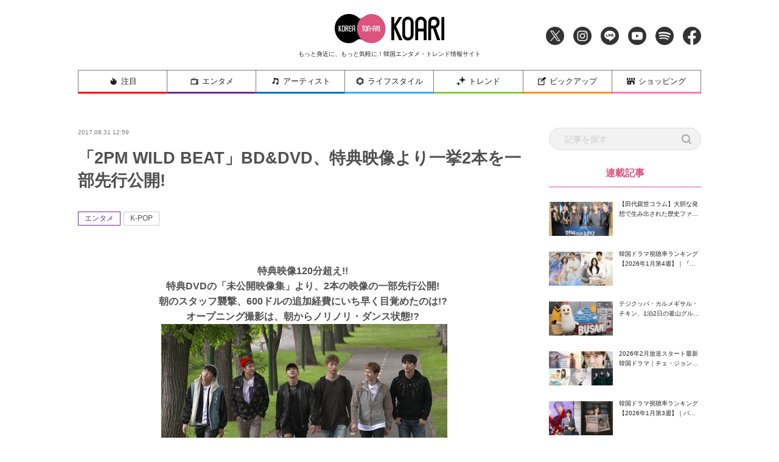

--- FILE ---
content_type: text/html; charset=UTF-8
request_url: https://www.koari.net/entertainment/35637/
body_size: 21747
content:
<!doctype html>
<html dir="ltr" lang="ja" prefix="og: https://ogp.me/ns#">

<head>
	<meta http-equiv="X-UA-Compatible" content="IE=edge">
	<meta charset="utf-8">
	<meta name="description" content="KOARI(コアリ)では、最新の韓国ドラマ・韓国映画、話題の韓国俳優を中心に旬な情報を厳選してお届け！">
					<meta name="keywords" content="エンタメ,K-POP">
		<meta name="viewport" content="width=device-width, initial-scale=1">
	<!-- Font Awesome 5 -->
	<link rel="stylesheet" href="https://cdnjs.cloudflare.com/ajax/libs/font-awesome/5.9.0/css/all.min.css" integrity="sha256-UzFD2WYH2U1dQpKDjjZK72VtPeWP50NoJjd26rnAdUI=" crossorigin="anonymous" />
	<!--
	<link rel="stylesheet" href="https://www.koari.net/wp-content/themes/koari/common/css/all.min.css" />
	-->
	<!--[if lt IE 9]>
	<script src="//cdnjs.cloudflare.com/ajax/libs/html5shiv/3.7.2/html5shiv.min.js"></script>
	<script src="//cdnjs.cloudflare.com/ajax/libs/respond.js/1.4.2/respond.min.js"></script>
	<![endif]-->
	<link rel="icon" href="https://www.koari.net/wp-content/themes/koari/favicon.ico" type="image/vnd.microsoft.icon">
	<link rel="shortcut icon" href="https://www.koari.net/wp-content/themes/koari/favicon.ico" type="image/vnd.microsoft.icon">
	<link rel="apple-touch-icon" sizes="152x152" href="apple-touch-icon.png">
	<!--objedt-fit（IE対策）-->
	<script src="https://www.koari.net/wp-content/themes/koari/common/js/ofi.js"></script>
	<script src="https://www.koari.net/wp-content/themes/koari/common/js/picturefill.js"></script>
	<script>
  (function(i,s,o,g,r,a,m){i['GoogleAnalyticsObject']=r;i[r]=i[r]||function(){
  (i[r].q=i[r].q||[]).push(arguments)},i[r].l=1*new Date();a=s.createElement(o),
  m=s.getElementsByTagName(o)[0];a.async=1;a.src=g;m.parentNode.insertBefore(a,m)
  })(window,document,'script','//www.google-analytics.com/analytics.js','ga');
  ga('create', 'UA-35665853-4', 'koari.net');
  ga('send', 'pageview');
	</script>
	<script data-ad-client="ca-pub-8202917806133765" async src="https://pagead2.googlesyndication.com/pagead/js/adsbygoogle.js"></script>
	<!-- Google tag (gtag.js) -->
	<script async src="https://www.googletagmanager.com/gtag/js?id=G-938PMF1PMB"></script>
	<script>
	window.dataLayer = window.dataLayer || [];
	function gtag(){dataLayer.push(arguments);}
	gtag('js', new Date());

	gtag('config', 'G-938PMF1PMB');
	</script>

	<title>「2PM WILD BEAT」BD&amp;DVD、特典映像より一挙2本を一部先行公開! - 韓国エンタメ・トレンド情報サイトKOARI(コアリ)</title>

		<!-- All in One SEO 4.5.3.1 - aioseo.com -->
		<meta name="description" content="特典映像120分超え!! 特典DVDの「未公開映像集」より、2本の映像の一部先行公開! 朝のスタッフ襲撃、" />
		<meta name="robots" content="max-image-preview:large" />
		<meta name="google-site-verification" content="kxdP43dxhXJhptinPzCdwyw4JwQ-ffFMMqbD8QUgcO0" />
		<link rel="canonical" href="https://www.koari.net/entertainment/35637/" />
		<meta name="generator" content="All in One SEO (AIOSEO) 4.5.3.1" />
		<meta property="og:locale" content="ja_JP" />
		<meta property="og:site_name" content="韓国エンタメ・トレンド情報サイトKOARI(コアリ) - KOARI(コアリ)では、最新の韓国ドラマ・韓国映画、話題の韓国俳優を中心に旬な情報を厳選してお届け！" />
		<meta property="og:type" content="article" />
		<meta property="og:title" content="「2PM WILD BEAT」BD&amp;DVD、特典映像より一挙2本を一部先行公開! - 韓国エンタメ・トレンド情報サイトKOARI(コアリ)" />
		<meta property="og:description" content="特典映像120分超え!! 特典DVDの「未公開映像集」より、2本の映像の一部先行公開! 朝のスタッフ襲撃、" />
		<meta property="og:url" content="https://www.koari.net/entertainment/35637/" />
		<meta property="og:image" content="https://www.koari.net/wp-content/uploads/2024/01/shop500-28.png" />
		<meta property="og:image:secure_url" content="https://www.koari.net/wp-content/uploads/2024/01/shop500-28.png" />
		<meta property="og:image:width" content="500" />
		<meta property="og:image:height" content="500" />
		<meta property="article:published_time" content="2017-08-31T03:59:00+00:00" />
		<meta property="article:modified_time" content="2017-08-31T03:59:00+00:00" />
		<meta property="article:publisher" content="https://www.facebook.com/koari.official" />
		<meta name="twitter:card" content="summary_large_image" />
		<meta name="twitter:site" content="@Koari_korea" />
		<meta name="twitter:title" content="「2PM WILD BEAT」BD&amp;DVD、特典映像より一挙2本を一部先行公開! - 韓国エンタメ・トレンド情報サイトKOARI(コアリ)" />
		<meta name="twitter:description" content="特典映像120分超え!! 特典DVDの「未公開映像集」より、2本の映像の一部先行公開! 朝のスタッフ襲撃、" />
		<meta name="twitter:creator" content="@Koari_korea" />
		<meta name="twitter:image" content="https://www.koari.net/wp-content/uploads/2024/01/shop500-28.png" />
		<script type="application/ld+json" class="aioseo-schema">
			{"@context":"https:\/\/schema.org","@graph":[{"@type":"BlogPosting","@id":"https:\/\/www.koari.net\/entertainment\/35637\/#blogposting","name":"\u300c2PM WILD BEAT\u300dBD&DVD\u3001\u7279\u5178\u6620\u50cf\u3088\u308a\u4e00\u63192\u672c\u3092\u4e00\u90e8\u5148\u884c\u516c\u958b! - \u97d3\u56fd\u30a8\u30f3\u30bf\u30e1\u30fb\u30c8\u30ec\u30f3\u30c9\u60c5\u5831\u30b5\u30a4\u30c8KOARI(\u30b3\u30a2\u30ea)","headline":"\u300c2PM WILD BEAT\u300dBD&amp;DVD\u3001\u7279\u5178\u6620\u50cf\u3088\u308a\u4e00\u63192\u672c\u3092\u4e00\u90e8\u5148\u884c\u516c\u958b!","author":{"@id":"https:\/\/www.koari.net\/author\/#author"},"publisher":{"@id":"https:\/\/www.koari.net\/#organization"},"image":{"@type":"ImageObject","url":"https:\/\/www.koari.net\/wp-content\/uploads\/2020\/05\/08311258_59a78976a509e.jpg","width":240,"height":169},"datePublished":"2017-08-31T12:59:00+09:00","dateModified":"2017-08-31T12:59:00+09:00","inLanguage":"ja","mainEntityOfPage":{"@id":"https:\/\/www.koari.net\/entertainment\/35637\/#webpage"},"isPartOf":{"@id":"https:\/\/www.koari.net\/entertainment\/35637\/#webpage"},"articleSection":"K-POP, \u30a8\u30f3\u30bf\u30e1, 2PM, WILD BEAT"},{"@type":"BreadcrumbList","@id":"https:\/\/www.koari.net\/entertainment\/35637\/#breadcrumblist","itemListElement":[{"@type":"ListItem","@id":"https:\/\/www.koari.net\/#listItem","position":1,"name":"\u5bb6","item":"https:\/\/www.koari.net\/","nextItem":"https:\/\/www.koari.net\/entertainment\/#listItem"},{"@type":"ListItem","@id":"https:\/\/www.koari.net\/entertainment\/#listItem","position":2,"name":"\u30a8\u30f3\u30bf\u30e1","previousItem":"https:\/\/www.koari.net\/#listItem"}]},{"@type":"Organization","@id":"https:\/\/www.koari.net\/#organization","name":"\u97d3\u56fd\u30a8\u30f3\u30bf\u30e1\u30fb\u30c8\u30ec\u30f3\u30c9\u60c5\u5831\u30b5\u30a4\u30c8KOARI(\u30b3\u30a2\u30ea)","url":"https:\/\/www.koari.net\/","logo":{"@type":"ImageObject","url":"https:\/\/www.koari.net\/wp-content\/uploads\/2024\/01\/shop500-28.png","@id":"https:\/\/www.koari.net\/entertainment\/35637\/#organizationLogo","width":500,"height":500},"image":{"@id":"https:\/\/www.koari.net\/#organizationLogo"},"sameAs":["https:\/\/www.facebook.com\/koari.official","https:\/\/twitter.com\/Koari_korea","https:\/\/www.instagram.com\/koari_korea\/"],"contactPoint":{"@type":"ContactPoint","telephone":"+81647912400","contactType":"Customer Support"}},{"@type":"WebPage","@id":"https:\/\/www.koari.net\/entertainment\/35637\/#webpage","url":"https:\/\/www.koari.net\/entertainment\/35637\/","name":"\u300c2PM WILD BEAT\u300dBD&DVD\u3001\u7279\u5178\u6620\u50cf\u3088\u308a\u4e00\u63192\u672c\u3092\u4e00\u90e8\u5148\u884c\u516c\u958b! - \u97d3\u56fd\u30a8\u30f3\u30bf\u30e1\u30fb\u30c8\u30ec\u30f3\u30c9\u60c5\u5831\u30b5\u30a4\u30c8KOARI(\u30b3\u30a2\u30ea)","description":"\u7279\u5178\u6620\u50cf120\u5206\u8d85\u3048!! \u7279\u5178DVD\u306e\u300c\u672a\u516c\u958b\u6620\u50cf\u96c6\u300d\u3088\u308a\u30012\u672c\u306e\u6620\u50cf\u306e\u4e00\u90e8\u5148\u884c\u516c\u958b! \u671d\u306e\u30b9\u30bf\u30c3\u30d5\u8972\u6483\u3001","inLanguage":"ja","isPartOf":{"@id":"https:\/\/www.koari.net\/#website"},"breadcrumb":{"@id":"https:\/\/www.koari.net\/entertainment\/35637\/#breadcrumblist"},"author":{"@id":"https:\/\/www.koari.net\/author\/#author"},"creator":{"@id":"https:\/\/www.koari.net\/author\/#author"},"image":{"@type":"ImageObject","url":"https:\/\/www.koari.net\/wp-content\/uploads\/2020\/05\/08311258_59a78976a509e.jpg","@id":"https:\/\/www.koari.net\/entertainment\/35637\/#mainImage","width":240,"height":169},"primaryImageOfPage":{"@id":"https:\/\/www.koari.net\/entertainment\/35637\/#mainImage"},"datePublished":"2017-08-31T12:59:00+09:00","dateModified":"2017-08-31T12:59:00+09:00"},{"@type":"WebSite","@id":"https:\/\/www.koari.net\/#website","url":"https:\/\/www.koari.net\/","name":"\u97d3\u56fd\u30a8\u30f3\u30bf\u30e1\u30fb\u30c8\u30ec\u30f3\u30c9\u60c5\u5831\u30b5\u30a4\u30c8KOARI(\u30b3\u30a2\u30ea)","description":"KOARI(\u30b3\u30a2\u30ea)\u3067\u306f\u3001\u6700\u65b0\u306e\u97d3\u56fd\u30c9\u30e9\u30de\u30fb\u97d3\u56fd\u6620\u753b\u3001\u8a71\u984c\u306e\u97d3\u56fd\u4ff3\u512a\u3092\u4e2d\u5fc3\u306b\u65ec\u306a\u60c5\u5831\u3092\u53b3\u9078\u3057\u3066\u304a\u5c4a\u3051\uff01","inLanguage":"ja","publisher":{"@id":"https:\/\/www.koari.net\/#organization"}}]}
		</script>
		<!-- All in One SEO -->

<link rel='dns-prefetch' href='//s.w.org' />
<link rel="alternate" type="application/rss+xml" title="韓国エンタメ・トレンド情報サイトKOARI(コアリ) &raquo; フィード" href="https://www.koari.net/feed/" />
<link rel="alternate" type="application/rss+xml" title="韓国エンタメ・トレンド情報サイトKOARI(コアリ) &raquo; コメントフィード" href="https://www.koari.net/comments/feed/" />
<link rel="alternate" type="application/rss+xml" title="韓国エンタメ・トレンド情報サイトKOARI(コアリ) &raquo; 「2PM WILD BEAT」BD&amp;DVD、特典映像より一挙2本を一部先行公開! のコメントのフィード" href="https://www.koari.net/entertainment/35637/feed/" />
		<script type="text/javascript">
			window._wpemojiSettings = {"baseUrl":"https:\/\/s.w.org\/images\/core\/emoji\/12.0.0-1\/72x72\/","ext":".png","svgUrl":"https:\/\/s.w.org\/images\/core\/emoji\/12.0.0-1\/svg\/","svgExt":".svg","source":{"concatemoji":"https:\/\/www.koari.net\/wp-includes\/js\/wp-emoji-release.min.js?ver=5.4.1"}};
			/*! This file is auto-generated */
			!function(e,a,t){var r,n,o,i,p=a.createElement("canvas"),s=p.getContext&&p.getContext("2d");function c(e,t){var a=String.fromCharCode;s.clearRect(0,0,p.width,p.height),s.fillText(a.apply(this,e),0,0);var r=p.toDataURL();return s.clearRect(0,0,p.width,p.height),s.fillText(a.apply(this,t),0,0),r===p.toDataURL()}function l(e){if(!s||!s.fillText)return!1;switch(s.textBaseline="top",s.font="600 32px Arial",e){case"flag":return!c([127987,65039,8205,9895,65039],[127987,65039,8203,9895,65039])&&(!c([55356,56826,55356,56819],[55356,56826,8203,55356,56819])&&!c([55356,57332,56128,56423,56128,56418,56128,56421,56128,56430,56128,56423,56128,56447],[55356,57332,8203,56128,56423,8203,56128,56418,8203,56128,56421,8203,56128,56430,8203,56128,56423,8203,56128,56447]));case"emoji":return!c([55357,56424,55356,57342,8205,55358,56605,8205,55357,56424,55356,57340],[55357,56424,55356,57342,8203,55358,56605,8203,55357,56424,55356,57340])}return!1}function d(e){var t=a.createElement("script");t.src=e,t.defer=t.type="text/javascript",a.getElementsByTagName("head")[0].appendChild(t)}for(i=Array("flag","emoji"),t.supports={everything:!0,everythingExceptFlag:!0},o=0;o<i.length;o++)t.supports[i[o]]=l(i[o]),t.supports.everything=t.supports.everything&&t.supports[i[o]],"flag"!==i[o]&&(t.supports.everythingExceptFlag=t.supports.everythingExceptFlag&&t.supports[i[o]]);t.supports.everythingExceptFlag=t.supports.everythingExceptFlag&&!t.supports.flag,t.DOMReady=!1,t.readyCallback=function(){t.DOMReady=!0},t.supports.everything||(n=function(){t.readyCallback()},a.addEventListener?(a.addEventListener("DOMContentLoaded",n,!1),e.addEventListener("load",n,!1)):(e.attachEvent("onload",n),a.attachEvent("onreadystatechange",function(){"complete"===a.readyState&&t.readyCallback()})),(r=t.source||{}).concatemoji?d(r.concatemoji):r.wpemoji&&r.twemoji&&(d(r.twemoji),d(r.wpemoji)))}(window,document,window._wpemojiSettings);
		</script>
		<style type="text/css">
img.wp-smiley,
img.emoji {
	display: inline !important;
	border: none !important;
	box-shadow: none !important;
	height: 1em !important;
	width: 1em !important;
	margin: 0 .07em !important;
	vertical-align: -0.1em !important;
	background: none !important;
	padding: 0 !important;
}
</style>
	<link rel='stylesheet' id='wp-block-library-css'  href='https://www.koari.net/wp-includes/css/dist/block-library/style.min.css?ver=1657896112' type='text/css' media='all' />
<link rel='stylesheet' id='koari-style-css'  href='https://www.koari.net/wp-content/themes/koari/style.css?ver=1657896112' type='text/css' media='all' />
<link rel='stylesheet' id='sanitize-css'  href='https://www.koari.net/wp-content/themes/koari/common/css/sanitize.css' type='text/css' media='all' />
<link rel='stylesheet' id='adjust-css'  href='https://www.koari.net/wp-content/themes/koari/common/css/adjust.css' type='text/css' media='all' />
<link rel='stylesheet' id='sliderPro-style-css'  href='https://www.koari.net/wp-content/themes/koari/common/css/slider-pro.min.css' type='text/css' media='all' />
<link rel='stylesheet' id='slick-style-css'  href='https://www.koari.net/wp-content/themes/koari/common/css/slick.min.css' type='text/css' media='all' />
<link rel='stylesheet' id='slick-theme-css'  href='https://www.koari.net/wp-content/themes/koari/common/css/slick-theme/slick-theme.min.css' type='text/css' media='all' />
<script type='text/javascript'>
/* <![CDATA[ */
var wpp_params = {"sampling_active":"0","sampling_rate":"100","ajax_url":"https:\/\/www.koari.net\/wp-json\/wordpress-popular-posts\/v1\/popular-posts","ID":"35637","token":"1c6ce04fa9","debug":""};
/* ]]> */
</script>
<script type='text/javascript' src='https://www.koari.net/wp-content/plugins/wordpress-popular-posts/assets/js/wpp-5.0.0.min.js?ver=5.1.0'></script>
<script type='text/javascript' src='https://www.koari.net/wp-content/themes/koari/common/js/jquery-3.3.1.min.js'></script>
<link rel='https://api.w.org/' href='https://www.koari.net/wp-json/' />
<link rel="EditURI" type="application/rsd+xml" title="RSD" href="https://www.koari.net/xmlrpc.php?rsd" />
<link rel="wlwmanifest" type="application/wlwmanifest+xml" href="https://www.koari.net/wp-includes/wlwmanifest.xml" /> 
<link rel='prev' title='衛星劇場にて「王は愛する」「トッケビ」「花郎」ほか話題作6本がスタート!' href='https://www.koari.net/entertainment/35635/' />
<link rel='next' title='IU、リメイク・アルバムでカムバック決定!9月に「花しおり2」発表' href='https://www.koari.net/entertainment/35675/' />
<meta name="generator" content="WordPress 5.4.1" />
<link rel='shortlink' href='https://www.koari.net/?p=35637' />
<link rel="alternate" type="application/json+oembed" href="https://www.koari.net/wp-json/oembed/1.0/embed?url=https%3A%2F%2Fwww.koari.net%2Fentertainment%2F35637%2F" />
<link rel="alternate" type="text/xml+oembed" href="https://www.koari.net/wp-json/oembed/1.0/embed?url=https%3A%2F%2Fwww.koari.net%2Fentertainment%2F35637%2F&#038;format=xml" />
<meta name="generator" content="Site Kit by Google 1.116.0" /><link rel="pingback" href="https://www.koari.net/xmlrpc.php"><!-- OGP --><meta property="og:site_name" content="韓国エンタメ・トレンド情報サイトKOARI(コアリ)" />
<meta property="og:title" content="「2PM WILD BEAT」BD&amp;DVD、特典映像より一挙2本を一部先行公開!" />
<meta property="og:type" content="article" />
<meta property="og:url" content="https://www.koari.net/entertainment/35637/" />
<meta property="og:description" content="特典映像120分超え!!  特典DVDの「未公開映像集」より、2本の映像の一部先行公開!  朝のスタッフ襲撃、600ドルの追加経費にいち早く目覚めたのは!?  オープニング撮影は、朝からノリノリ・ダン" />
<meta property="og:image" content="https://www.koari.net/wp-content/uploads/2020/05/08311258_59a78976a509e.jpg" />
<!-- Twitter --><meta name="twitter:site" content="‎@Koari_korea" />
<meta name="twitter:card" content="summary_large_image" />
<meta property="twitter:title" content="「2PM WILD BEAT」BD&amp;DVD、特典映像より一挙2本を一部先行公開!" />
<meta property="twitter:description" content="特典映像120分超え!!  特典DVDの「未公開映像集」より、2本の映像の一部先行公開!  朝のスタッフ襲撃、600ドルの追加経費にいち早く目覚めたのは!?  オープニング撮影は、朝からノリノリ・ダン" />
<meta property="twitter:image" content="https://www.koari.net/wp-content/uploads/2020/05/08311258_59a78976a509e.jpg" />
<style type="text/css">.recentcomments a{display:inline !important;padding:0 !important;margin:0 !important;}</style>
	<!-- ad -->
<!--
	<script type="text/javascript" charset="utf-8">var goodlifes_params = {cid: "2426", type: 12};</script>
	<script type="text/javascript" charset="utf-8" src="https://glssp.net/GL_AD/manager/goodlifes_ADManager.js"></script>
-->

</head>

<body class="post-template-default single single-post postid-35637 single-format-standard">

	<style>
	.home .category_wrap .category,
	.news_list .category_wrap .category {
		display: none;
	}
	.home .category_wrap .category:nth-child(-n+2),
	.news_list .category_wrap .category:nth-child(-n+2) {
		display: block;
	}
	</style>

	<!-- ヘッダー -->
	<div class="header_wrap">
		<header class="l-header">

			<div class="header_inner">
				<h1 class="header_title">
					<a href="https://www.koari.net/"><img src="/wp-content/uploads/2020/05/logo.png" alt="KOARI" class="logo"></a>
					<span class="sub pc_only">もっと身近に、もっと気軽に！韓国エンタメ・トレンド情報サイト</span>
				</h1>

				<ul class="sns_navi">
					<li><a href="https://twitter.com/Koari_korea" target="_blank" class="icon_twitter"><img src="https://www.koari.net/wp-content/themes/koari/images/icon/icon_twitter.png" alt="Twitter"></a></li>
					<li><a href="https://www.instagram.com/koari_korea/" target="_blank" class="icon_instagram"><img src="https://www.koari.net/wp-content/themes/koari/images/icon/icon_instagram.png" alt="Instagram"></a></li>
					<li><a href="https://line.me/R/ti/p/%40okp4030m" target="_blank" class="icon_line"><img src="https://www.koari.net/wp-content/themes/koari/images/icon/icon_line.png" alt="LINE"></a></li>
					<li><a href="https://www.youtube.com/user/KOARImovienews" target="_blank" class="icon_youtube"><img src="https://www.koari.net/wp-content/themes/koari/images/icon/icon_youtube.png" alt="YouTube"></a></li>
					<li><a href="https://open.spotify.com/user/xlp7t4mctpso3jxt72eegv60n" target="_blank" class="icon_spotify"><img src="https://www.koari.net/wp-content/themes/koari/images/icon/icon_spotify.png" alt="Spotify"></a></li>
					<li><a href="https://www.facebook.com/koari.official" target="_blank" class="icon_facebook"><img src="https://www.koari.net/wp-content/themes/koari/images/icon/icon_facebook.png" alt="Facebook"></a></li>
				</ul>
			</div>

			<!-- SPメニュー展開時　背景 -->
			<div class="sp_menu_bg"></div>
		</header>

		<!-- グローバルナビ -->
		<nav id="global-nav" class="navi">
			<div class="menu_wrap">
				<ul class="flex_wrap menu">
					<li class="sp_hide">
						<a href="https://www.koari.net/attention" class="parent attention"><img src="https://www.koari.net/wp-content/themes/koari/images/menu/icon01.png" alt="">注目</a>
					</li>
					<li>
						<a href="https://www.koari.net/entertainment" class="parent entertainment"><img src="https://www.koari.net/wp-content/themes/koari/images/menu/icon02.png" alt="">エンタメ</a>
						<span class="sp_swicth"></span>
						<div class="sub_menu">
							<ul class="sub_menu_wrap">
								<li><a href="https://www.koari.net/entertainment/drama">ドラマ</a></li>
								<li><a href="https://www.koari.net/entertainment/movie">映画</a></li>
								<li><a href="https://www.koari.net/entertainment/k_pop">K-POP</a></li>
								<li><a href="https://www.koari.net/entertainment/musical">ミュージカル</a></li>
								<li><a href="https://www.koari.net/entertainment/variety">バラエティ</a></li>
								<li><a href="https://www.koari.net/entertainment/e_report">イベントレポート</a></li>
								<li><a href="https://www.koari.net/entertainment/questionnaire">アンケート</a></li>
							</ul>
						</div>
					</li>
					<li>
						<a href="https://www.koari.net/artist" class="parent artist"><img src="https://www.koari.net/wp-content/themes/koari/images/menu/icon03.png" alt="">アーティスト</a>
						<span class="sp_swicth"></span>
						<div class="sub_menu">
							<ul class="sub_menu_wrap">
								<li><a href="https://www.koari.net/artist/actor">俳優・女優</a></li>
								<li><a href="https://www.koari.net/artist/singer">歌手・アイドル</a></li>
							</ul>
						</div>
					</li>
					<li>
						<a href="https://www.koari.net/life_style" class="parent life_style"><img src="https://www.koari.net/wp-content/themes/koari/images/menu/icon04.png" alt="">ライフスタイル</a>
						<span class="sp_swicth"></span>
						<div class="sub_menu">
							<ul class="sub_menu_wrap">
								<li><a href="https://www.koari.net/life_style/korean">韓国語</a></li>
								<li><a href="https://www.koari.net/life_style/travel">トラベル</a></li>
								<li><a href="https://www.koari.net/life_style/korea_han">大人の韓国+han</a></li>
								<li><a href="https://www.koari.net/life_style/divination">占い</a></li>
								<li><a href="https://www.koari.net/life_style/koajodayori">コア女だより</a></li>
							</ul>
						</div>
					</li>
					<li>
						<a href="https://www.koari.net/trend" class="parent trend"><img src="https://www.koari.net/wp-content/themes/koari/images/menu/icon05.png" alt="">トレンド</a>
						<span class="sp_swicth"></span>
						<div class="sub_menu">
							<ul class="sub_menu_wrap">
								<li><a href="https://www.koari.net/trend/beauty">ビューティー</a></li>
								<li><a href="https://www.koari.net/trend/fashion">ファッション</a></li>
								<li><a href="https://www.koari.net/trend/gourmet">グルメ</a></li>
							</ul>
						</div>
					</li>
					<li>
						<a href="https://www.koari.net/pick_up" class="parent pick_up"><img src="https://www.koari.net/wp-content/themes/koari/images/menu/icon06.png" alt="">ピックアップ</a>
						<span class="sp_swicth"></span>
						<div class="sub_menu">
							<ul class="sub_menu_wrap">
								<li><a href="https://www.koari.net/pick_up/supporter">KOARI スペシャルサポーター</a></li>
								<li><a href="https://www.koari.net/pick_up/interview">インタビュー</a></li>
								<li><a href="https://www.koari.net/pick_up/character">キャラクター（コアリちゃん）</a></li>
						</div>
					</li>
					<li>
						<a href="https://shop.koari.net/" class="parent shopping"><img src="https://www.koari.net/wp-content/themes/koari/images/menu/icon07.png" alt="">ショッピング</a>
						<span class="sp_swicth"></span>
						<div class="sub_menu">
							<div class="sub_menu_wrap">
								<div class="inner">
									<dl>
										<dt>俳優から選ぶ</dt>
										<dd>
											<ul class="sub_parent">
												<li class="has_child">
													<a href="https://shop.koari.net/category/3/">男性俳優</a>
													<ul class="sub_child">														
														<li><a href="https://shop.koari.net/category/768/">イ・サンユン</a></li>
														<li><a href="https://shop.koari.net/category/13/">イ・ジュンギ</a></li>
														<li><a href="https://shop.koari.net/category/638/">イ・ジョンソク</a></li>
														<li><a href="https://shop.koari.net/category/945/">イ・ジョンハ</a></li><li>
														<li><a href="https://shop.koari.net/category/877/">イ・スヒョク</a></li>
														<li><a href="https://shop.koari.net/category/801/">イ・ドンウク</a></li>
														<li><a href="https://shop.koari.net/category/12/">イ・ビョンホン</a></li>
														<li><a href="https://shop.koari.net/category/5/">イ・ミンギ</a></li>
														<li><a href="https://shop.koari.net/category/610/">イ・ミンホ</a></li>
														<li><a href="https://shop.koari.net/category/792/">イム・シワン</a></li>
														<li><a href="https://shop.koari.net/category/767/">エリック</a></li>
														<li><a href="https://shop.koari.net/category/866/">カン・ハヌル</a></li>
														<li><a href="https://shop.koari.net/category/647/">キム・ウビン</a></li>
														<li><a href="https://shop.koari.net/category/630/">キム・スヒョン</a></li>
														<li><a href="https://shop.koari.net/category/631/">キム・ソンホ</a></li>														
														<li><a href="https://shop.koari.net/category/613/">キム・ナムギル</a></li>
														<li><a href="https://shop.koari.net/category/878/">キム・ヨングァン</a></li>
														<li><a href="https://shop.koari.net/category/847/">キム・ヨンデ</a></li>
														<li><a href="https://shop.koari.net/category/777/">キム・レウォン</a></li>
														<li><a href="https://shop.koari.net/category/10/">クォン・サンウ</a></li>
														<li><a href="https://shop.koari.net/category/14/">コン・ユ</a></li>
														<li><a href="https://shop.koari.net/category/16/">ジョン・ヨンファ</a></li>
														<li><a href="https://shop.koari.net/category/758/">ソ・ガンジュン</a></li>
														<li><a href="https://shop.koari.net/category/15/">ソ・ジソブ</a></li>
														<li><a href="https://shop.koari.net/category/879/">ソル・ギョング</a></li>
														<li><a href="https://shop.koari.net/category/500/">ソン・ガン</a></li>
														<li><a href="https://shop.koari.net/category/880/">ソン・ガンホ</a></li>
														<li><a href="https://shop.koari.net/category/693/">ソン・ジュンギ</a></li>
														<li><a href="https://shop.koari.net/category/639/">ソン・スンホン</a></li>
														<li><a href="https://shop.koari.net/category/881/">ソンフン</a></li>
														<li><a href="https://shop.koari.net/category/716/">チ・チャンウク</a></li>
														<li><a href="https://shop.koari.net/category/699/">チソン</a></li>
														<li><a href="https://shop.koari.net/category/863/">チャン・ギヨン</a></li>
														<li><a href="https://shop.koari.net/category/4/">チャン・グンソク</a></li>
														<li><a href="https://shop.koari.net/category/805/">チャン・ドンゴン</a></li>
														<li><a href="https://shop.koari.net/category/871/">チャン・ドンユン</a></li>
														<li><a href="https://shop.koari.net/category/7/">チャン・ヒョク</a></li>
														<li><a href="https://shop.koari.net/category/11/">チュ・ジフン</a></li>
														<li><a href="https://shop.koari.net/category/882/">チュウォン</a></li>
														<li><a href="https://shop.koari.net/category/6/">チョ・インソン</a></li>
														<li><a href="https://shop.koari.net/category/864/">チョ・ジョンソク</a></li>
														<li><a href="https://shop.koari.net/category/822/">チョン・ヘイン</a></li>
														<li><a href="https://shop.koari.net/category/774/">ナム・ジュヒョク</a></li>
														<li><a href="https://shop.koari.net/category/632/">ノ・ミヌ</a></li>
														<li><a href="https://shop.koari.net/category/856/">ハ・ジョンウ</a></li>
														<li><a href="https://shop.koari.net/category/827/">ハ・ソクジン</a></li>
														<li><a href="https://shop.koari.net/category/883/">パク・シフ</a></li>
														<li><a href="https://shop.koari.net/category/713/">パク・ソジュン</a></li>
														<li><a href="https://shop.koari.net/category/778/">パク・ヒョンシク</a></li>
														<li><a href="https://shop.koari.net/category/835/">パク・ヘジン</a></li>
														<li><a href="https://shop.koari.net/category/759/">パク・ボゴム</a></li>
														<li><a href="https://shop.koari.net/category/637/">ヒョンビン</a></li>
														<li><a href="https://shop.koari.net/category/675/">ホン・ジョンヒョン</a></li>
														<li><a href="https://shop.koari.net/category/872/">マ・ドンソク</a></li>
														<li><a href="https://shop.koari.net/category/837/">ユ・アイン</a></li>
														<li><a href="https://shop.koari.net/category/884/">ユ・スンホ</a></li>
														<li><a href="https://shop.koari.net/category/826/">ユン・シユン</a></li>
														<li><a href="https://shop.koari.net/category/746/">ヨ・ジング</a></li>
														<li><a href="https://shop.koari.net/category/862/">リュ・ジュンヨル</a></li>
													</ul>
												</li>
												<li class="has_child">
													<a href="https://shop.koari.net/category/17/">女優</a>
													<ul class="sub_child">														
														<li><a href="https://shop.koari.net/category/885/">オ・ヨンソ</a></li>
														<li><a href="https://shop.koari.net/category/886/">キム・ゴウン</a></li>
														<li><a href="https://shop.koari.net/category/20/">キム・ソナ</a></li>
														<li><a href="https://shop.koari.net/category/18/">キム・テヒ</a></li>
														<li><a href="https://shop.koari.net/category/887/">キム・ユジョン</a></li>
														<li><a href="https://shop.koari.net/category/865/">コン・ヒョジン</a></li>
														<li><a href="https://shop.koari.net/category/888/">シム・ウンギョン</a></li>
														<li><a href="https://shop.koari.net/category/889/">ソ・ヒョンジン</a></li>
														<li><a href="https://shop.koari.net/category/23/">ソン・イェジン</a></li>
														<li><a href="https://shop.koari.net/category/21/">チェ・ジウ</a></li>
														<li><a href="https://shop.koari.net/category/643/">チョン・ジヒョン</a></li>
														<li><a href="https://shop.koari.net/category/890/">チョン・ソミン</a></li>
														<li><a href="https://shop.koari.net/category/19/">パク・シネ</a></li>
														<li><a href="https://shop.koari.net/category/891/">パク・ソダム</a></li>
														<li><a href="https://shop.koari.net/category/892/">パク・ミニョン</a></li>
														<li><a href="https://shop.koari.net/category/893/">ハン・ジミン</a></li>
														<li><a href="https://shop.koari.net/category/737/">ハン・ヒョジュ</a></li>
														<li><a href="https://shop.koari.net/category/22/">ユン・ウネ</a></li>
													</ul>
												</li>
											</ul>
										</dd>
									</dl>
									<dl>
										<dt>アーティストで選ぶ</dt>
										<dd>
											<ul class="sub_parent">
												<li class="has_child">
													<a href="https://shop.koari.net/category/25/">男性グループ</a>
													<ul class="sub_child">														
														<li><a href="https://shop.koari.net/category/39/">2AM</a></li>
														<li><a href="https://shop.koari.net/category/38/">2PM</a></li>
														<li><a href="https://shop.koari.net/category/803/">5urprise</a></li>
														<li><a href="https://shop.koari.net/category/894/">AB6IX</a></li>
														<li><a href="https://shop.koari.net/category/776/">ASTRO</a></li>
														<li><a href="https://shop.koari.net/category/895/">ATEEZ</a></li>
														<li><a href="https://shop.koari.net/category/608/">B.A.P</a></li>
														<li><a href="https://shop.koari.net/category/44/">B1A4</a></li>
														<li><a href="https://shop.koari.net/category/27/">BIGBANG</a></li>
														<li><a href="https://shop.koari.net/category/636/">Block B</a></li>
														<li><a href="https://shop.koari.net/category/676/">BTOB</a></li>
														<li><a href="https://shop.koari.net/category/896/">CIX</a></li>
														<li><a href="https://shop.koari.net/category/29/">CNBLUE</a></li>
														<li><a href="https://shop.koari.net/category/824/">DAY6</a></li>
														<li><a href="https://shop.koari.net/category/606/">EXO</a></li>
														<li><a href="https://shop.koari.net/category/33/">FTISLAND</a></li>
														<li><a href="https://shop.koari.net/category/897/">Golden Child</a></li>
														<li><a href="https://shop.koari.net/category/652/">GOT7</a></li>
														<li><a href="https://shop.koari.net/category/30/">Highlight(BEAST)</a></li>
														<li><a href="https://shop.koari.net/category/719/">iKON</a></li>
														<li><a href="https://shop.koari.net/category/35/">INFINITE</a></li>
														<li><a href="https://shop.koari.net/category/36/">JYJ</a></li>
														<li><a href="https://shop.koari.net/category/728/">MONSTA X</a></li>
														<li><a href="https://shop.koari.net/category/898/">N.Flying</a></li>
														<li><a href="https://shop.koari.net/category/899/">NCT</a></li>
														<li><a href="https://shop.koari.net/category/752/">NU'EST</a></li>
														<li><a href="https://shop.koari.net/category/830/">PENTAGON</a></li>
														<li><a href="https://shop.koari.net/category/741/">SEVENTEEN</a></li>
														<li><a href="https://shop.koari.net/category/874/">SF9</a></li>
														<li><a href="https://shop.koari.net/category/31/">SHINee</a></li>
														<li><a href="https://shop.koari.net/category/726/">SHINHWA</a></li>
														<li><a href="https://shop.koari.net/category/32/">SS501</a></li>
														<li><a href="https://shop.koari.net/category/900/">Stray kids</a></li>
														<li><a href="https://shop.koari.net/category/34/">Super junior</a></li>
														<li><a href="https://shop.koari.net/category/901/">TEAM H</a></li>
														<li><a href="https://shop.koari.net/category/42/">TeenTop</a></li>
														<li><a href="https://shop.koari.net/category/902/">THE BOYZ</a></li>
														<li><a href="https://shop.koari.net/category/790/">TRCNG</a></li>
														<li><a href="https://shop.koari.net/category/903/">TXT(TOMORROW X TOGETHER)</a></li>
														<li><a href="https://shop.koari.net/category/43/">U-Kiss</a></li>
														<li><a href="https://shop.koari.net/category/904/">VICTION</a></li>
														<li><a href="https://shop.koari.net/category/633/">VIXX</a></li>
														<li><a href="https://shop.koari.net/category/659/">WINNER</a></li>
														<li><a href="https://shop.koari.net/category/41/">ZE:A</a></li>
														<li><a href="https://shop.koari.net/category/28/">超新星(SUPERNOVA)</a></li>
														<li><a href="https://shop.koari.net/category/26/">東方神起</a></li>
														<li><a href="https://shop.koari.net/category/626/">BTS</a></li>
													</ul>
												</li>
												<li class="has_child">
													<a href="https://shop.koari.net/category/45/">男性ソロ</a>
													<ul class="sub_child">													
														<li><a href="https://shop.koari.net/category/48/">K.WILL</a></li>
														<li><a href="https://shop.koari.net/category/51/">SE7EN</a></li>
														<li><a href="https://shop.koari.net/category/46/">イ・スンギ</a></li>
														<li><a href="https://shop.koari.net/category/905/">オン・ソンウ</a></li>
														<li><a href="https://shop.koari.net/category/906/">カン・ダニエル</a></li>
														<li><a href="https://shop.koari.net/category/781/">キム・ジェジュン(J-JUN)</a></li>
														<li><a href="https://shop.koari.net/category/907/">キム・ジェファン</a></li>
														<li><a href="https://shop.koari.net/category/782/">キム・ジュンス</a></li>
														<li><a href="https://shop.koari.net/category/49/">キム・ヒョンジュン</a></li>
														<li><a href="https://shop.koari.net/category/602/">ソ・イングク</a></li>
														<li><a href="https://shop.koari.net/category/908/">ソン・シギョン</a></li>
														<li><a href="https://shop.koari.net/category/47/">チャン・グンソク</a></li>
														<li><a href="https://shop.koari.net/category/909/">ハ・ソンウン</a></li>
														<li><a href="https://shop.koari.net/category/50/">パク・ジェボム</a></li>
														<li><a href="https://shop.koari.net/category/910/">パク・ジフン</a></li>
														<li><a href="https://shop.koari.net/category/911/">パク・ヒョシン</a></li>
														<li><a href="https://shop.koari.net/category/783/">パク・ユチョン</a></li>
														<li><a href="https://shop.koari.net/category/52/">ピ(Rain)</a></li>
													</ul>
												</li>
												<li class="has_child">
													<a href="https://shop.koari.net/category/53/">女性グループ</a>
													<ul class="sub_child">													
														<li><a href="https://shop.koari.net/category/912/">(G)I-DLE</a></li>
														<li><a href="https://shop.koari.net/category/811/">AOA</a></li>
														<li><a href="https://shop.koari.net/category/63/">Apink</a></li>
														<li><a href="https://shop.koari.net/category/809/">BLACK PINK</a></li>
														<li><a href="https://shop.koari.net/category/913/">Dreamcatcher</a></li>
														<li><a href="https://shop.koari.net/category/810/">GFRIEND</a></li>
														<li><a href="https://shop.koari.net/category/829/">gugudan</a></li>
														<li><a href="https://shop.koari.net/category/914/">ITZY</a></li>
														<li><a href="https://shop.koari.net/category/915/">IZ*ONE</a></li>
														<li><a href="https://shop.koari.net/category/55/">KARA</a></li>
														<li><a href="https://shop.koari.net/category/812/">LOVELYZ</a></li>
														<li><a href="https://shop.koari.net/category/816/">MAMAMOO</a></li>
														<li><a href="https://shop.koari.net/category/813/">MOMOLAND</a></li>
														<li><a href="https://shop.koari.net/category/916/">OH MY GIRL</a></li>
														<li><a href="https://shop.koari.net/category/800/">Red Velvet</a></li>
														<li><a href="https://shop.koari.net/category/740/">TWICE</a></li>
														<li><a href="https://shop.koari.net/category/917/">ダビチ</a></li>
														<li><a href="https://shop.koari.net/category/814/">宇宙少女</a></li>
														<li><a href="https://shop.koari.net/category/918/">今月の少女(LOONA)</a></li>
														<li><a href="https://shop.koari.net/category/54/">少女時代</a></li>
													</ul>
												</li>
												<li class="has_child">
													<a href="https://shop.koari.net/category/65/">女性ソロ</a>
													<ul class="sub_child">														
														<li><a href="https://shop.koari.net/category/919/">GUMMY</a></li>
														<li><a href="https://shop.koari.net/category/66/">IU</a></li>
														<li><a href="https://shop.koari.net/category/818/">LEE HI</a></li>
														<li><a href="https://shop.koari.net/category/817/">スジ</a></li>
														<li><a href="https://shop.koari.net/category/920/">ソユ</a></li>
														<li><a href="https://shop.koari.net/category/921/">チョンハ(CHING HA)</a></li>
														<li><a href="https://shop.koari.net/category/815/">テヨン(少女時代)</a></li>
														<li><a href="https://shop.koari.net/category/922/">ヒョナ</a></li>
														<li><a href="https://shop.koari.net/category/67/">ペク・チヨン</a></li>
													</ul>
												</li>
												<li class="has_child">
													<a href="https://shop.koari.net/category/68/">混合グループ</a>
													<ul class="sub_child">														
														<li><a href="https://shop.koari.net/category/923/">AKMU(楽童ミュージシャン)</a></li>
													</ul>
												</li>
											</ul>
										</dd>
									</dl>
								</div>
								<div class="inner">
									<dl>
										<dt>アイテムで選ぶ</dt>
										<dd>
											<ul class="sub_parent">
												<li class="has_child">
													<a href="https://shop.koari.net/category/71/">雑誌(Magazine)</a>
													<ul class="sub_child">
														<li><a href="https://shop.koari.net/category/75/">映画</a></li>
														<li><a href="https://shop.koari.net/category/72/">芸能</a></li>
														<li><a href="https://shop.koari.net/category/73/">女性誌</a></li>
														<li><a href="https://shop.koari.net/category/74/">男性誌</a></li>
													</ul>
												</li>
												<li class="has_child">
													<a href="https://shop.koari.net/category/76/">書籍</a>
													<ul class="sub_child">
														<li><a href="https://shop.koari.net/category/761/">ドラマ</a></li>
														<li><a href="https://shop.koari.net/category/763/">映画</a></li>
														<li><a href="https://shop.koari.net/category/764/">一般</a></li>
													</ul>
												</li>
												<li class="has_child">
													<a href="https://shop.koari.net/category/924/">ディスク</a>
													<ul class="sub_child">
														<li><a href="https://shop.koari.net/category/87/">CD</a></li>
														<li class="has_grandchild">
															<a href="https://shop.koari.net/category/88/">DVD</a>
															<ul class="sub_grandchild">
																<li><a href="https://shop.koari.net/category/89/">リージョンコード 0(ALL)</a></li>
																<li><a href="https://shop.koari.net/category/90/">リージョンコード 2(日本)</a></li>
																<li><a href="https://shop.koari.net/category/91/">リージョンコード 3(韓国)</a></li>
																<li><a href="https://shop.koari.net/category/925/">コンパクトBOXシリーズ</a></li>
															</ul>														
														</li>
														<li><a href="https://shop.koari.net/category/92/">Blu-ray</a></li>
														<li><a href="https://shop.koari.net/category/831/">Kihno Video</a></li>
													</ul>
												</li>
												<li class="has_child">
													<a href="https://shop.koari.net/category/926/">オフィシャル</a>
													<ul class="sub_child">
														<li><a href="https://shop.koari.net/category/844/">チャン・グンソク オフィシャル グッズ</a></li>
														<li><a href="https://shop.koari.net/category/627/">チョ・インソン オフィシャル グッズ</a></li>
														<li><a href="https://shop.koari.net/category/927/">イ・ジョンソク オフィシャル グッズ</a></li>
														<li><a href="https://shop.koari.net/category/928/">キム・ナムギル オフィシャル グッズ</a></li>
														<li><a href="https://shop.koari.net/category/929/">TRCNG オフィシャル グッズ</a></li>
														<li><a href="https://shop.koari.net/category/930/">キム・ヨンデ オフィシャル グッズ</a></li>
														<li><a href="https://shop.koari.net/category/931/">イ・スンギ オフィシャル グッズ</a></li>
														<!--
														<li><a href="https://shop.koari.net/category/932/">ソン・ジュンギ オフィシャル グッズ</a></li>
														-->
													</ul>
												</li>
												<li>
													<a href="https://shop.koari.net/category/696/">日本語字幕付</a>
												</li>
											</ul>
										</dd>
									</dl>
								</div>
								<div class="inner">
									<dl>
										<dt>ジャンルで選ぶ</dt>
										<dd>
											<ul class="sub_parent">
												<li><a href="https://shop.koari.net/category/CATEGORY_OST/">OST(SOUND TRACK)</a></li>
												<li><a href="https://shop.koari.net/category/869/">韓国語・語学</a></li>
												<li><a href="https://shop.koari.net/category/683/">時代劇</a></li>
												<li class="has_child">
														<a href="https://shop.koari.net/category/852/">動物・ペット</a>
														<ul class="sub_child">
															<li><a href="https://shop.koari.net/category/8521/">ペット用衣類</a></li>
															<li><a href="https://shop.koari.net/category/8522/">ペット用玩具</a></li>
															<li><a href="https://shop.koari.net/category/8523/">その他グッズ</a></li>
														</ul>
												</li>
												<li><a href="https://shop.koari.net/category/853/">韓国雑貨</a></li>
												<li><a href="https://shop.koari.net/category/875/">料理</a></li>
												<li><a href="https://shop.koari.net/category/CATEGORY_FOOD/">韓ごはんシリーズ</a></li>												
												<li class="has_child">
													<a href="https://shop.koari.net/category/CATEGORY_KBEAUTY/">韓国美容(K-Beauty)</a>
													<ul class="sub_child">
														<li><a href="https://shop.koari.net/category/943/">ネイル</a></li>
														<li><a href="https://shop.koari.net/category/COSME1/">スキンケア・基礎化粧品</a></li>
														<li><a href="https://shop.koari.net/category/COSME2/">ベースメイク</a></li>
														<li><a href="https://shop.koari.net/category/COSME3/">メイクアップ</a></li>
													</ul>
												</li>
												<li><a href="https://shop.koari.net/category/HAN/">+HAN</a></li>												
											</ul>
										</dd>
									</dl>
								</div>
								<div class="inner">
									<dl>
										<dt>エンタメジャンルで選ぶ</dt>
										<dd>
											<ul class="sub_parent">
												<li><a href="https://shop.koari.net/category/102/">イベント</a></li>
												<li><a href="https://shop.koari.net/category/100/">ドラマ</a></li>
												<li><a href="https://shop.koari.net/category/762/">ミュージカル</a></li>
												<li><a href="https://shop.koari.net/category/101/">映画</a></li>
												<li><a href="https://shop.koari.net/category/933/">Webドラマ</a></li>
											</ul>
										</dd>
									</dl>
									<dl>
										<dt>サービスで選ぶ</dt>
										<dd>
											<ul class="sub_parent">
												<li class="has_child">
													<a href="https://shop.koari.net/category/935/">代行サービス</a>
													<ul class="sub_child">
														<li><a href="https://shop.koari.net/category/936/">代行手配サービス</a></li>
														<li><a href="https://shop.koari.net/category/937/">花輪代行</a></li>
													</ul>
												</li>
												<li class="has_child">
													<a href="https://shop.koari.net/category/938/">チケット</a>
													<ul class="sub_child">
														<li class="has_grandchild">
															<ul class="sub_grandchild">
																<li><a href="https://shop.koari.net/category/CL/">コンサート・ライブ</a></li>
																<li><a href="https://shop.koari.net/category/FM/">ファンミーティング</a></li>
															</ul>														
														</li>
													</ul>
												</li>
												<li><a href="https://shop.koari.net/category/FT/">旅行・ツアー</a></li>
											</ul>
										</dd>
									</dl>
									<dl>
										<dt style="color: #ff7bac;"><a href="https://www.koari.net" target="_blank" style="color: #ff7bac;">KOARIで記事を読む</a></dt>
									</dl>
								</div>
							</div>
						</div>
					</li>
				</ul>
			</div>
		</nav>
	</div><!-- header_wrap_end -->
	<!-- sp_検索エリア -->
	<div class="sp_search_area">
		<div class="search_inner">
			<h1>フリーワード検索</h1>
			<form method="get" action="https://www.koari.net" autocomplete="off">
				<div class="flex_wrap space_between">
					<p class="search_area"><input name="s" id="s" type="search" placeholder="キーワードを入力"><input type="hidden" name="post_type[]" value="post"></p>
					<p class="search_btn"><input id="submit" type="submit" name="submit" value=""></p>
				</div>
			</form>
		</div>
		<div class="search_inner">
			<h1>おすすめタグ</h1>
			<ul class="l-column_wrap tag_wrap">
																			<li class="cat-item">
														<a href="https://www.koari.net/tag/jangkeunsuk">#jangkeunsuk</a>
						</li>
											<li class="cat-item">
														<a href="https://www.koari.net/tag/%e3%82%bd%e3%83%bb%e3%82%a4%e3%83%b3%e3%82%b0%e3%82%af">#ソ・イングク</a>
						</li>
											<li class="cat-item">
														<a href="https://www.koari.net/tag/%e3%82%a4%e3%83%bb%e3%82%b8%e3%83%a7%e3%83%b3%e3%82%bd%e3%82%af">#イ・ジョンソク</a>
						</li>
											<li class="cat-item">
														<a href="https://www.koari.net/tag/%e9%9f%93%e5%9b%bd%e3%83%89%e3%83%a9%e3%83%9e%e8%a6%96%e8%81%b4%e7%8e%87">#韓国ドラマ視聴率</a>
						</li>
																</ul>
			
		</div>
	</div>

	<div class="container">

		<nav id="sp_nav" class="tablet_only">
			<ul class="sp_nav_wrap">
				<li class="nav__button search">
					<a href="javascript:void(0);"><img src="https://www.koari.net/wp-content/themes/koari/images/menu/search_a.png" alt="検索" width="17"></a>
				</li>
				<li class="nav__button attention">
					<a href="https://www.koari.net/attention"><img src="https://www.koari.net/wp-content/themes/koari/images/menu/icon01_a.png" alt="注目" width="14"><span>注目</span></a>
				</li>
				<li class="nav__button new">
					<a href="https://www.koari.net/all/"><img src="https://www.koari.net/wp-content/themes/koari/images/menu/icon08_a.png" alt="新着" width="26"><span>新着</span></a>
				</li>
				<li class="nav__button shopping">
					<a href="https://shop.koari.net/"><img src="https://www.koari.net/wp-content/themes/koari/images/menu/icon07_a.png" alt="ショップ" width="20"><span>ショップ</span></a>
				</li>
				<li id="hamburger" class="nav__button menu">
					<a href="javascript:void(0);"><img src="https://www.koari.net/wp-content/themes/koari/images/menu/icon_menu_a.png" alt="メニュー" width="21"></a>
				</li>
			</ul>
		</nav>

		<!-- メインコンテンツ -->
		<div id="main_contents" class="site-contents">

<style>
a.cp_btnCTG,
a.cp_btnACT,
a.cp_btnACTL,
a.cp_btnD {
	width: 50% !important;
	max-width: 100%;
	font-size: 16px !important;
	color: #FFF !important;
}
a.cp_btnACTL {
	color: #111 !important;
}
a.cp_btnCTG img,
a.cp_btnACT img,
a.cp_btnACTL img,
a.cp_btnD img {
	vertical-align: top !important;
}
@media screen and (max-width: 479px) {
	.section-news .pager_style {
		padding: 0;
	}
	a.cp_btnCTG,
	a.cp_btnACT,
	a.cp_btnACTL,
	a.cp_btnD {
		width: 100% !important;
		font-size: 14px !important;
	}
}
</style>


<!-- トップエリア - 2カラム -->
<div class="col2_area top_area">

<!-- メインエリア -->
<div class="main_wrap detail">
	<!-- 記事詳細 -->
	<div class="section_wrap section-news">
		<section class="content">
			<div class="news_detail_wrap">
				<!-- アイキャッチ画像 -->
				<p><date class="date">2017.08.31 12:59</date></p>
				<h1>「2PM WILD BEAT」BD&amp;DVD、特典映像より一挙2本を一部先行公開!</h1>
				<div class="category_tag_area">
					<ul class="category_wrap">
												<li class="category type_big entertainment">
							<a href="https://www.koari.net/entertainment/">エンタメ</a>
						</li>
												<li class="category type_big k_pop">
							<a href="https://www.koari.net/entertainment/k_pop/">K-POP</a>
						</li>
											</ul>
				</div>
				<div class="text_area">
				<div style="text-align: center"><strong>特典映像120分超え!! <br />
特典DVDの「未公開映像集」より、2本の映像の一部先行公開! <br />
朝のスタッフ襲撃、600ドルの追加経費にいち早く目覚めたのは!? <br />
オープニング撮影は、朝からノリノリ・ダンス状態!? <br />
<img class="lazy lazy-hidden" alt="2PM" src="[data-uri]" data-lazy-type="image" data-lazy-src="https://image.koari.net/upload/contents_image/images/2PM%20WILD%20BEAT%20%E6%9C%AA%E5%85%AC%E9%96%8B%E6%98%A0%E5%83%8F%E9%9B%86%E3%82%88%E3%82%8A%E3%80%8C%E3%81%9D%E3%81%AE6%EF%BC%8E%E3%82%AA%E3%83%BC%E3%83%97%E3%83%8B%E3%83%B3%E3%82%B0%E6%92%AE%E5%BD%B1%E3%80%8D.jpg" style="width: 470px;height: 264px" /><noscript><img alt="2PM" src="https://image.koari.net/upload/contents_image/images/2PM%20WILD%20BEAT%20%E6%9C%AA%E5%85%AC%E9%96%8B%E6%98%A0%E5%83%8F%E9%9B%86%E3%82%88%E3%82%8A%E3%80%8C%E3%81%9D%E3%81%AE6%EF%BC%8E%E3%82%AA%E3%83%BC%E3%83%97%E3%83%8B%E3%83%B3%E3%82%B0%E6%92%AE%E5%BD%B1%E3%80%8D.jpg" style="width: 470px;height: 264px" /></noscript></strong></div>
<p>[韓国エンタメニュース]</p>
<p>
アジアの No.1 野獣アイドルに君臨し、華麗なパフォーマンスで世界中のファンを魅了し続ける“2PM”。6 人揃って初のオーストラリア旅行をしたファン必見の超貴重なリアリティ・エンターテイメント・バラエティー番組「2PM WILD BEAT～240 時間完全密着!オーストラリア疾風怒濤のバイト旅行～【完全初回限定生産】」Blu-ray&amp;DVD が NBC ユニバーサル・エンターテイメントより 9 月 6 日(水)に待望のリリース!メンバーたちが癒しを夢見てオーストラリアへ旅立ち、メルボルンからウルルまでの旅費を自分たちで稼ぐため、アルバイトをしながら衝撃のミッションを敢行!広大なオーストラリアの自然を舞台に予測不能のハプニングが続出し、そんな彼らの素顔とさらなるWILD な魅力も炸裂!6 人揃った姿が見られる超貴重な旅の映像で、“素顔 100%の 2PM”を思う存分に堪能できる、リアル体験バラエティー番組をお楽しみに! </p>
<p>★本編の面白さはもちろん、未公開映像集・日本独占インタビュー・反省会トークの特典映像が約129分も収録されるというファン垂涎の映像が満載!いままで詳細が明らかにされていなかった「未公開映像集」の映像を一部先行公開!「未公開映像集」は全11本・合計約43分が収録され、今回はその中から「その2.朝ですよ2PM」「その6.オープニング撮影」の2本の一部を一気に楽しめるとあって、ファン必見! </p>
<p>「その2.朝ですよ2PM」では、いきなり「おはようございま～す」と撮影スタッフが、寝ているメンバーのお部屋を襲撃。その状況に気づき目を覚ましたジュノや、まだまだ夢の中チャンソンを平気で撮影するスタッフ。「ただ今から、起床ミッションを始めます」と前置きし、「制限時間1時間で、乗車カードを使用し次の宿泊先へ移動。成功すれば600ドルの追加経費がもらえる」説明するスタッフ。その金額を聞いたとたん、寝ぼけていたジュノは「600ドルだぞ。早く行こう」と、すっかりお目覚めの様子だ。また、「その6.オープニング撮影」では、大自然の中、6人並んで番組のオープニング撮影に臨む姿が。何度かNGがかかっても、晴天の中、鳥のさえずりも聞こえ「緑地は気分がいい。また、いつ一緒にこうして歩けるかな」と、終始和やかな雰囲気。しかし、突然ノリノリで飛び歩きはじめ、スタッフの「もう1回」の声にも気づかないほどに。常に楽しさを追求するメンバーたちがなんとも愛おしい。続きはBlu-ray&amp;DVDの特典DVDを要チェック!</p>
<div style="text-align: center">
<p><img class="lazy lazy-hidden" alt="ジュノ" src="[data-uri]" data-lazy-type="image" data-lazy-src="https://image.koari.net/upload/contents_image/images/2PM%20WILD%20BEAT%20%E6%9C%AA%E5%85%AC%E9%96%8B%E6%98%A0%E5%83%8F%E9%9B%86%E3%82%88%E3%82%8A%E3%80%8C%E3%81%9D%E3%81%AE%EF%BC%92%EF%BC%8E%E6%9C%9D%E3%81%A7%E3%81%99%E3%82%882PM%E3%80%8D.jpg" style="width: 470px;height: 264px" /><noscript><img alt="ジュノ" src="https://image.koari.net/upload/contents_image/images/2PM%20WILD%20BEAT%20%E6%9C%AA%E5%85%AC%E9%96%8B%E6%98%A0%E5%83%8F%E9%9B%86%E3%82%88%E3%82%8A%E3%80%8C%E3%81%9D%E3%81%AE%EF%BC%92%EF%BC%8E%E6%9C%9D%E3%81%A7%E3%81%99%E3%82%882PM%E3%80%8D.jpg" style="width: 470px;height: 264px" /></noscript></p>
<p> </p></div>
<div> </p>
<table align="center" bgcolor="#d7d7d7" border="0" cellpadding="0" cellspacing="1" style=", sans-serif;width: 182px;height: 339px">
<tbody>
<tr>
<td align="center" bgcolor="#ffffff"><img class="lazy lazy-hidden" alt="2PM," src="[data-uri]" data-lazy-type="image" data-lazy-src="https://www.koari.nethttps://image.koari.net/upload/sportsseoul/2c0f038e79843e5884dd61c92c65c6e0.jpg" style="border: 0px" title="2c0f038e79843e5884dd61c92c65c6e0.jpg" /><noscript><img alt="2PM," src="https://www.koari.nethttps://image.koari.net/upload/sportsseoul/2c0f038e79843e5884dd61c92c65c6e0.jpg" style="border: 0px" title="2c0f038e79843e5884dd61c92c65c6e0.jpg" /></noscript></td>
</tr>
<tr>
<td bgcolor="#f8f8f8" style="line-height: 17px;padding-top: 7px;padding-bottom: 6px;font-size: 12px">Wild Beat (C)2017 IHQ media &amp; JYP Pictures. All Rights Reserved</td>
</tr>
</tbody>
</table>
<p style="margin: 0px 0px 1em;padding: 0px;, sans-serif"> </p>
<p style="margin: 0px 0px 1em;padding: 0px;, sans-serif"><strong>2</strong><strong>PM WILD BEAT～240時間完全密着!オーストラリア疾風怒濤のバイト旅行～【完全初回限定生産】<br />
Blu-ray&amp;DVD 9月6日(水)リリース</strong><br />
Blu-ray 21,000+税 DVD 19,000+税<br />
発売・販売元:NBC ユニバーサル・エンターテイメント<br />
公式HP:<a href="http://kandera.jp/sp/wild/" target="_blank" rel="noopener noreferrer"><font color="#0075c8">http://kandera.jp/sp/wild/</font></a> トレーラー:<a href="https://youtu.be/aHFVC8X448M" target="_blank" rel="noopener noreferrer"><font color="#0075c8">https://youtu.be/aHFVC8X448M</font></a><br />
Wild Beat (C)2017 IHQ media &amp; JYP Pictures. All Rights Reserved</p>
<p>
<a href="https://www.koari.net/news/?type=0&amp;name=2PM" style=", sans-serif"><u><strong><span style="font-size: 16px">2PM関連ニュースはこちら</span></strong></u></a><br style=", sans-serif" /><br />
<br style=", sans-serif" /><br />
<a href="https://www.koari.net/products/list.php?category_id=38" style=", sans-serif"><u><strong><span style="font-size: 16px">2PM関連商品はこちら</span></strong></u></a></p>
</div>

<!-- タグ表示 -->
				</div>
			</div>
			<!-- pager -->

			<ul class="flex_wrap space_between pager_style">
				<li><a href="https://www.koari.net/entertainment/35635/" rel="prev">前の記事</a></li>
				<li><a href="https://www.koari.net/entertainment/45249/" rel="next">次の記事</a></li>
			</ul>
			<!-- ページャー -->
			
		</section>
	</div><!-- section_wrap_end -->

	<!-- 関連商品 -->
	<!--
	<div class="section_wrap">
		<section class="content">
																																</section>
	</div>
	-->

	<!-- おすすめ記事 -->
			<div class="section_wrap">
		<section class="content">
			<h1 class="headline-type02">おすすめ記事</h1>
			<div class="news_list">
								<div class="news_inner">
					<div class="image_area icon_wrap">
												<span class="icon entertainment"></span>
						<a href="https://www.koari.net/entertainment/243103/"><img width="470" height="247" src="[data-uri]" data-lazy-type="image" data-lazy-src="https://www.koari.net/wp-content/uploads/2026/01/새-프로젝트-2-14.jpg" class="lazy lazy-hidden attachment-post-thumbnail size-post-thumbnail wp-post-image" alt="" data-lazy-srcset="https://www.koari.net/wp-content/uploads/2026/01/새-프로젝트-2-14.jpg 470w, https://www.koari.net/wp-content/uploads/2026/01/새-프로젝트-2-14-300x158.jpg 300w" data-lazy-sizes="(max-width: 470px) 100vw, 470px" /><noscript><img width="470" height="247" src="https://www.koari.net/wp-content/uploads/2026/01/새-프로젝트-2-14.jpg" class="attachment-post-thumbnail size-post-thumbnail wp-post-image" alt="" srcset="https://www.koari.net/wp-content/uploads/2026/01/새-프로젝트-2-14.jpg 470w, https://www.koari.net/wp-content/uploads/2026/01/새-프로젝트-2-14-300x158.jpg 300w" sizes="(max-width: 470px) 100vw, 470px" /></noscript></a>
					</div>
					<div class="text_area">
						<date class="date">2026.01.23</date>
						<h1><a href="https://www.koari.net/entertainment/243103/">イ・ソンギョン＆チェ・ジョンヒョプは“抜群の相性”…「人生はいま、どんな季節？」</a></h1>
						<div class="category_tag_area">
							<ul class="category_wrap">
																<li class="category entertainment">
									<a href="https://www.koari.net/entertainment/">エンタメ</a>
								</li>
																<li class="category artist">
									<a href="https://www.koari.net/artist/">アーティスト</a>
								</li>
															</ul>
							<!-- タグ表示 -->
														<!-- フロントタグ -->
							<ul class="tag_wrap">
								<li class="tag"><a href="https://www.koari.net/tags/%e3%82%a4%e3%83%bb%e3%82%bd%e3%83%b3%e3%82%ae%e3%83%a7%e3%83%b3/">イ・ソンギョン</a></li><li class="tag"><a href="https://www.koari.net/tags/%e3%83%81%e3%82%a7%e3%83%bb%e3%82%b8%e3%83%a7%e3%83%b3%e3%83%92%e3%83%a7%e3%83%97/">チェ・ジョンヒョプ</a></li><li class="tag"><a href="https://www.koari.net/tags/%e5%90%9b%e3%81%8c%e3%81%8d%e3%82%89%e3%82%81%e3%81%8f%e5%ad%a3%e7%af%80%e3%81%ab/">君がきらめく季節に</a></li>							</ul>
													</div>
					</div>
				</div>
								<div class="news_inner">
					<div class="image_area icon_wrap">
												<span class="icon attention"></span>
						<a href="https://www.koari.net/attention/105449/"><img width="470" height="247" src="[data-uri]" data-lazy-type="image" data-lazy-src="https://www.koari.net/wp-content/uploads/2021/10/KOARI.jpg" class="lazy lazy-hidden attachment-post-thumbnail size-post-thumbnail wp-post-image" alt="" data-lazy-srcset="https://www.koari.net/wp-content/uploads/2021/10/KOARI.jpg 470w, https://www.koari.net/wp-content/uploads/2021/10/KOARI-300x158.jpg 300w" data-lazy-sizes="(max-width: 470px) 100vw, 470px" /><noscript><img width="470" height="247" src="https://www.koari.net/wp-content/uploads/2021/10/KOARI.jpg" class="attachment-post-thumbnail size-post-thumbnail wp-post-image" alt="" srcset="https://www.koari.net/wp-content/uploads/2021/10/KOARI.jpg 470w, https://www.koari.net/wp-content/uploads/2021/10/KOARI-300x158.jpg 300w" sizes="(max-width: 470px) 100vw, 470px" /></noscript></a>
					</div>
					<div class="text_area">
						<date class="date">2026.01.23</date>
						<h1><a href="https://www.koari.net/attention/105449/">『恋の通訳、できますか？』出演で注目度急上昇！キム・ソンホの人気の秘訣とは？</a></h1>
						<div class="category_tag_area">
							<ul class="category_wrap">
																<li class="category attention">
									<a href="https://www.koari.net/attention/">注目</a>
								</li>
																<li class="category entertainment">
									<a href="https://www.koari.net/entertainment/">エンタメ</a>
								</li>
																<li class="category artist">
									<a href="https://www.koari.net/artist/">アーティスト</a>
								</li>
															</ul>
							<!-- タグ表示 -->
														<!-- フロントタグ -->
							<ul class="tag_wrap">
								<li class="tag"><a href="https://www.koari.net/tags/%e3%82%ad%e3%83%a0%e3%83%bb%e3%82%bd%e3%83%b3%e3%83%9b/">キム・ソンホ</a></li><li class="tag"><a href="https://www.koari.net/tags/%e6%81%8b%e3%81%ae%e9%80%9a%e8%a8%b3%e3%80%81%e3%81%a7%e3%81%8d%e3%81%be%e3%81%99%e3%81%8b%ef%bc%9f/">恋の通訳、できますか？</a></li><li class="tag"><a href="https://www.koari.net/tags/%e9%9f%93%e5%9b%bd%e3%83%89%e3%83%a9%e3%83%9e/">韓国ドラマ</a></li><li class="tag"><a href="https://www.koari.net/tags/%e9%9f%93%e5%9b%bd%e4%bf%b3%e5%84%aa/">韓国俳優</a></li>							</ul>
													</div>
					</div>
				</div>
								<div class="news_inner">
					<div class="image_area icon_wrap">
												<span class="icon attention"></span>
						<a href="https://www.koari.net/attention/241876/"><img width="470" height="247" src="[data-uri]" data-lazy-type="image" data-lazy-src="https://www.koari.net/wp-content/uploads/2026/01/サムネイル-33.png" class="lazy lazy-hidden attachment-post-thumbnail size-post-thumbnail wp-post-image" alt="" data-lazy-srcset="https://www.koari.net/wp-content/uploads/2026/01/サムネイル-33.png 470w, https://www.koari.net/wp-content/uploads/2026/01/サムネイル-33-300x158.png 300w" data-lazy-sizes="(max-width: 470px) 100vw, 470px" /><noscript><img width="470" height="247" src="https://www.koari.net/wp-content/uploads/2026/01/サムネイル-33.png" class="attachment-post-thumbnail size-post-thumbnail wp-post-image" alt="" srcset="https://www.koari.net/wp-content/uploads/2026/01/サムネイル-33.png 470w, https://www.koari.net/wp-content/uploads/2026/01/サムネイル-33-300x158.png 300w" sizes="(max-width: 470px) 100vw, 470px" /></noscript></a>
					</div>
					<div class="text_area">
						<date class="date">2026.01.08</date>
						<h1><a href="https://www.koari.net/attention/241876/">韓国ドラマ『今日から”ニンゲン”に転身しました』あらすじ紹介</a></h1>
						<div class="category_tag_area">
							<ul class="category_wrap">
																<li class="category attention">
									<a href="https://www.koari.net/attention/">注目</a>
								</li>
																<li class="category entertainment">
									<a href="https://www.koari.net/entertainment/">エンタメ</a>
								</li>
																<li class="category artist">
									<a href="https://www.koari.net/artist/">アーティスト</a>
								</li>
															</ul>
							<!-- タグ表示 -->
														<!-- フロントタグ -->
							<ul class="tag_wrap">
								<li class="tag"><a href="https://www.koari.net/tags/netflix/">Netflix</a></li><li class="tag"><a href="https://www.koari.net/tags/%e3%81%82%e3%82%89%e3%81%99%e3%81%98/">あらすじ</a></li><li class="tag"><a href="https://www.koari.net/tags/%e3%82%ad%e3%83%a0%e3%83%bb%e3%83%98%e3%83%a6%e3%83%b3/">キム・ヘユン</a></li><li class="tag"><a href="https://www.koari.net/tags/%e3%83%ad%e3%83%a2%e3%83%b3/">ロモン</a></li><li class="tag"><a href="https://www.koari.net/tags/%e4%bb%8a%e6%97%a5%e3%81%8b%e3%82%89%e3%83%8b%e3%83%b3%e3%82%b2%e3%83%b3%e3%81%ab%e8%bb%a2%e8%ba%ab%e3%81%97%e3%81%be%e3%81%97%e3%81%9f/">今日から“ニンゲン”に転身しました</a></li><li class="tag"><a href="https://www.koari.net/tags/%e9%9f%93%e5%9b%bd%e3%83%89%e3%83%a9%e3%83%9e/">韓国ドラマ</a></li>							</ul>
													</div>
					</div>
				</div>
								<div class="news_inner">
					<div class="image_area icon_wrap">
												<span class="icon attention"></span>
						<a href="https://www.koari.net/attention/241659/"><img width="470" height="247" src="[data-uri]" data-lazy-type="image" data-lazy-src="https://www.koari.net/wp-content/uploads/2026/01/KOARI-5.jpg" class="lazy lazy-hidden attachment-post-thumbnail size-post-thumbnail wp-post-image" alt="" data-lazy-srcset="https://www.koari.net/wp-content/uploads/2026/01/KOARI-5.jpg 470w, https://www.koari.net/wp-content/uploads/2026/01/KOARI-5-300x158.jpg 300w" data-lazy-sizes="(max-width: 470px) 100vw, 470px" /><noscript><img width="470" height="247" src="https://www.koari.net/wp-content/uploads/2026/01/KOARI-5.jpg" class="attachment-post-thumbnail size-post-thumbnail wp-post-image" alt="" srcset="https://www.koari.net/wp-content/uploads/2026/01/KOARI-5.jpg 470w, https://www.koari.net/wp-content/uploads/2026/01/KOARI-5-300x158.jpg 300w" sizes="(max-width: 470px) 100vw, 470px" /></noscript></a>
					</div>
					<div class="text_area">
						<date class="date">2026.01.07</date>
						<h1><a href="https://www.koari.net/attention/241659/">今田美桜×チ・チャンウク初共演！日韓スターが集結する2026年ドラマ5選</a></h1>
						<div class="category_tag_area">
							<ul class="category_wrap">
																<li class="category attention">
									<a href="https://www.koari.net/attention/">注目</a>
								</li>
																<li class="category entertainment">
									<a href="https://www.koari.net/entertainment/">エンタメ</a>
								</li>
																<li class="category artist">
									<a href="https://www.koari.net/artist/">アーティスト</a>
								</li>
															</ul>
							<!-- タグ表示 -->
														<!-- フロントタグ -->
							<ul class="tag_wrap">
								<li class="tag"><a href="https://www.koari.net/tags/%e3%82%a4%e3%83%bb%e3%83%89%e3%83%b3%e3%82%a6%e3%82%af/">イ・ドンウク</a></li><li class="tag"><a href="https://www.koari.net/tags/%e3%83%81%e3%83%bb%e3%83%81%e3%83%a3%e3%83%b3%e3%82%a6%e3%82%af/">チ・チャンウク</a></li><li class="tag"><a href="https://www.koari.net/tags/%e5%b2%a1%e7%94%b0%e5%b0%86%e7%94%9f/">岡田将生</a></li><li class="tag"><a href="https://www.koari.net/tags/%e6%81%8b%e3%81%ae%e9%80%9a%e8%a8%b3%e3%80%81%e3%81%a7%e3%81%8d%e3%81%be%e3%81%99%e3%81%8b%ef%bc%9f/">恋の通訳、できますか？</a></li><li class="tag"><a href="https://www.koari.net/tags/%e6%ae%ba%e3%81%97%e5%b1%8b%e3%81%9f%e3%81%a1%e3%81%ae%e5%ba%97/">殺し屋たちの店</a></li><li class="tag"><a href="https://www.koari.net/tags/%e7%a6%8f%e5%a3%ab%e8%92%bc%e6%b1%b0/">福士蒼汰</a></li>							</ul>
													</div>
					</div>
				</div>
								<div class="news_inner">
					<div class="image_area icon_wrap">
												<span class="icon attention"></span>
						<a href="https://www.koari.net/attention/241297/"><img width="470" height="247" src="[data-uri]" data-lazy-type="image" data-lazy-src="https://www.koari.net/wp-content/uploads/2025/12/madeinkorea-eye.png" class="lazy lazy-hidden attachment-post-thumbnail size-post-thumbnail wp-post-image" alt="" data-lazy-srcset="https://www.koari.net/wp-content/uploads/2025/12/madeinkorea-eye.png 470w, https://www.koari.net/wp-content/uploads/2025/12/madeinkorea-eye-300x158.png 300w" data-lazy-sizes="(max-width: 470px) 100vw, 470px" /><noscript><img width="470" height="247" src="https://www.koari.net/wp-content/uploads/2025/12/madeinkorea-eye.png" class="attachment-post-thumbnail size-post-thumbnail wp-post-image" alt="" srcset="https://www.koari.net/wp-content/uploads/2025/12/madeinkorea-eye.png 470w, https://www.koari.net/wp-content/uploads/2025/12/madeinkorea-eye-300x158.png 300w" sizes="(max-width: 470px) 100vw, 470px" /></noscript></a>
					</div>
					<div class="text_area">
						<date class="date">2025.12.25</date>
						<h1><a href="https://www.koari.net/attention/241297/">韓国ドラマ『メイド・イン・コリア』あらすじ紹介</a></h1>
						<div class="category_tag_area">
							<ul class="category_wrap">
																<li class="category attention">
									<a href="https://www.koari.net/attention/">注目</a>
								</li>
																<li class="category entertainment">
									<a href="https://www.koari.net/entertainment/">エンタメ</a>
								</li>
																<li class="category artist">
									<a href="https://www.koari.net/artist/">アーティスト</a>
								</li>
															</ul>
							<!-- タグ表示 -->
														<!-- フロントタグ -->
							<ul class="tag_wrap">
								<li class="tag"><a href="https://www.koari.net/tags/disney/">Disney+</a></li><li class="tag"><a href="https://www.koari.net/tags/%e3%81%82%e3%82%89%e3%81%99%e3%81%98/">あらすじ</a></li><li class="tag"><a href="https://www.koari.net/tags/%e3%83%92%e3%83%a7%e3%83%b3%e3%83%93%e3%83%b3/">ヒョンビン</a></li><li class="tag"><a href="https://www.koari.net/tags/%e3%83%a1%e3%82%a4%e3%83%89%e3%83%bb%e3%82%a4%e3%83%b3%e3%83%bb%e3%82%b3%e3%83%aa%e3%82%a2/">メイド・イン・コリア</a></li><li class="tag"><a href="https://www.koari.net/tags/%e9%9f%93%e5%9b%bd%e3%83%89%e3%83%a9%e3%83%9e/">韓国ドラマ</a></li>							</ul>
													</div>
					</div>
				</div>
								<div class="news_inner">
					<div class="image_area icon_wrap">
												<span class="icon attention"></span>
						<a href="https://www.koari.net/attention/111986/"><img width="470" height="247" src="[data-uri]" data-lazy-type="image" data-lazy-src="https://www.koari.net/wp-content/uploads/2025/01/サムネイル-56.png" class="lazy lazy-hidden attachment-post-thumbnail size-post-thumbnail wp-post-image" alt="" data-lazy-srcset="https://www.koari.net/wp-content/uploads/2025/01/サムネイル-56.png 470w, https://www.koari.net/wp-content/uploads/2025/01/サムネイル-56-300x158.png 300w" data-lazy-sizes="(max-width: 470px) 100vw, 470px" /><noscript><img width="470" height="247" src="https://www.koari.net/wp-content/uploads/2025/01/サムネイル-56.png" class="attachment-post-thumbnail size-post-thumbnail wp-post-image" alt="" srcset="https://www.koari.net/wp-content/uploads/2025/01/サムネイル-56.png 470w, https://www.koari.net/wp-content/uploads/2025/01/サムネイル-56-300x158.png 300w" sizes="(max-width: 470px) 100vw, 470px" /></noscript></a>
					</div>
					<div class="text_area">
						<date class="date">2025.01.16</date>
						<h1><a href="https://www.koari.net/attention/111986/">韓国の旧正月、「ソルラル」ってなに？</a></h1>
						<div class="category_tag_area">
							<ul class="category_wrap">
																<li class="category attention">
									<a href="https://www.koari.net/attention/">注目</a>
								</li>
																<li class="category life_style">
									<a href="https://www.koari.net/life_style/">ライフスタイル</a>
								</li>
																<li class="category trend">
									<a href="https://www.koari.net/trend/">トレンド</a>
								</li>
															</ul>
							<!-- タグ表示 -->
														<!-- フロントタグ -->
							<ul class="tag_wrap">
								<li class="tag"><a href="https://www.koari.net/tags/%e3%82%bd%e3%83%ab%e3%83%a9%e3%83%ab/">ソルラル</a></li><li class="tag"><a href="https://www.koari.net/tags/%e6%97%a7%e6%ad%a3%e6%9c%88/">旧正月</a></li><li class="tag"><a href="https://www.koari.net/tags/%e9%9f%93%e5%9b%bd%e5%90%8d%e7%af%80/">韓国名節</a></li><li class="tag"><a href="https://www.koari.net/tags/%e9%9f%93%e5%9b%bd%e6%96%87%e5%8c%96/">韓国文化</a></li>							</ul>
													</div>
					</div>
				</div>
							</div><!-- news_list_end -->
		</section>
	</div>
		
	<!-- アクセスランキング -->
	<style>
	.news_list {
		counter-reset: number 0;
	}
	.rank_icon2 {
		width: 38px;
		height: 38px;
		border-radius: 38px;
		font-size: 1.5rem;
		text-align: center;
		color: #fff;
		background-color: #dc5480;
		line-height: 38px;
		position: absolute;
		top: -10px;
		left: -8px;
		z-index: 9;
	}
	.rank_icon2:before {
		counter-increment: number 1;
		content: counter(number);
		font-weight: bold;
	}
	@media screen and (max-width: 479px) {
		.rank_icon2 {
			width: 30px;
			height: 30px;
			border-radius: 30px;
			line-height: 30px;
			top: -8px;
		left: -5px;
		}
	}
	</style>
	<div class="section_wrap">
		<section class="content sp_pd_bt_no">
			<h1 class="headline-type02">アクセスランキング</h1>
			
<!-- WordPress Popular Posts -->

<div class="news_list">
<div class="news_inner"><div class="image_area icon_wrap"><span class="rank_icon2"></span><a href="https://www.koari.net/attention/243187/" title="韓国ドラマ視聴率ランキング【2026年1月第4週】｜『華麗な日々』最終回の視聴率は？" target="_self"><img data-img-src="https://www.koari.net/wp-content/uploads/wordpress-popular-posts/243187-featured-320x192.png" width="320" height="192" alt="" class="wpp-thumbnail wpp_featured wpp-lazyload wpp_cached_thumb" /></a></div><div class="text_area"><date class="date">2026.01.26</date><h1><a href="https://www.koari.net/attention/243187/" title="韓国ドラマ視聴率ランキング【2026年1月第4週】｜『華麗な日々』最終回の視聴率は？" class="wpp-post-title" target="_self">韓国ドラマ視聴率ランキング【2026年1月第4週】｜『華麗な日々』最終回の視聴率は？...</a></h1><div class="category_tag_area"><ul class="category_wrap"><li class="category attention"><a href="https://www.koari.net/attention/">注目</a></li><li class="category entertainment"><a href="https://www.koari.net/entertainment/">エンタメ</a></li><li class="category artist"><a href="https://www.koari.net/artist/">アーティスト</a></li></ul></div></div></div>
<div class="news_inner"><div class="image_area icon_wrap"><span class="rank_icon2"></span><a href="https://www.koari.net/attention/240940/" title="韓国ドラマ『Missホンは潜入調査中』あらすじ紹介" target="_self"><img data-img-src="https://www.koari.net/wp-content/uploads/wordpress-popular-posts/240940-featured-320x192.png" width="320" height="192" alt="" class="wpp-thumbnail wpp_featured wpp-lazyload wpp_cached_thumb" /></a></div><div class="text_area"><date class="date">2026.01.06</date><h1><a href="https://www.koari.net/attention/240940/" title="韓国ドラマ『Missホンは潜入調査中』あらすじ紹介" class="wpp-post-title" target="_self">韓国ドラマ『Missホンは潜入調査中』あらすじ紹介...</a></h1><div class="category_tag_area"><ul class="category_wrap"><li class="category attention"><a href="https://www.koari.net/attention/">注目</a></li><li class="category entertainment"><a href="https://www.koari.net/entertainment/">エンタメ</a></li><li class="category artist"><a href="https://www.koari.net/artist/">アーティスト</a></li></ul></div></div></div>
<div class="news_inner"><div class="image_area icon_wrap"><span class="rank_icon2"></span><a href="https://www.koari.net/attention/240558/" title="韓国ドラマ『スプリング・フィーバー』あらすじ紹介" target="_self"><img data-img-src="https://www.koari.net/wp-content/uploads/wordpress-popular-posts/240558-featured-320x192.png" width="320" height="192" alt="" class="wpp-thumbnail wpp_featured wpp-lazyload wpp_cached_thumb" /></a></div><div class="text_area"><date class="date">2025.12.25</date><h1><a href="https://www.koari.net/attention/240558/" title="韓国ドラマ『スプリング・フィーバー』あらすじ紹介" class="wpp-post-title" target="_self">韓国ドラマ『スプリング・フィーバー』あらすじ紹介...</a></h1><div class="category_tag_area"><ul class="category_wrap"><li class="category attention"><a href="https://www.koari.net/attention/">注目</a></li><li class="category entertainment"><a href="https://www.koari.net/entertainment/">エンタメ</a></li><li class="category artist"><a href="https://www.koari.net/artist/">アーティスト</a></li></ul></div></div></div>
<div class="news_inner"><div class="image_area icon_wrap"><span class="rank_icon2"></span><a href="https://www.koari.net/attention/230425/" title="[韓国ドラマ]チョン・イル×チョン・インソン主演『華麗な日々』" target="_self"><img data-img-src="https://www.koari.net/wp-content/uploads/wordpress-popular-posts/230425-featured-320x192.jpg" width="320" height="192" alt="" class="wpp-thumbnail wpp_featured wpp-lazyload wpp_cached_thumb" /></a></div><div class="text_area"><date class="date">2025.08.08</date><h1><a href="https://www.koari.net/attention/230425/" title="[韓国ドラマ]チョン・イル×チョン・インソン主演『華麗な日々』" class="wpp-post-title" target="_self">[韓国ドラマ]チョン・イル×チョン・インソン主演『華麗な日々』...</a></h1><div class="category_tag_area"><ul class="category_wrap"><li class="category attention"><a href="https://www.koari.net/attention/">注目</a></li><li class="category entertainment"><a href="https://www.koari.net/entertainment/">エンタメ</a></li><li class="category artist"><a href="https://www.koari.net/artist/">アーティスト</a></li></ul></div></div></div>
<div class="news_inner"><div class="image_area icon_wrap"><span class="rank_icon2"></span><a href="https://www.koari.net/attention/241256/" title="韓国ドラマ『アイドルアイ』あらすじ紹介" target="_self"><img data-img-src="https://www.koari.net/wp-content/uploads/wordpress-popular-posts/241256-featured-320x192.jpg" width="320" height="192" alt="" class="wpp-thumbnail wpp_featured wpp-lazyload wpp_cached_thumb" /></a></div><div class="text_area"><date class="date">2025.12.25</date><h1><a href="https://www.koari.net/attention/241256/" title="韓国ドラマ『アイドルアイ』あらすじ紹介" class="wpp-post-title" target="_self">韓国ドラマ『アイドルアイ』あらすじ紹介...</a></h1><div class="category_tag_area"><ul class="category_wrap"><li class="category attention"><a href="https://www.koari.net/attention/">注目</a></li><li class="category entertainment"><a href="https://www.koari.net/entertainment/">エンタメ</a></li><li class="category artist"><a href="https://www.koari.net/artist/">アーティスト</a></li></ul></div></div></div>
<div class="news_inner"><div class="image_area icon_wrap"><span class="rank_icon2"></span><a href="https://www.koari.net/attention/241659/" title="今田美桜×チ・チャンウク初共演！日韓スターが集結する2026年ドラマ5選" target="_self"><img data-img-src="https://www.koari.net/wp-content/uploads/wordpress-popular-posts/241659-featured-320x192.jpg" width="320" height="192" alt="" class="wpp-thumbnail wpp_featured wpp-lazyload wpp_cached_thumb" /></a></div><div class="text_area"><date class="date">2026.01.07</date><h1><a href="https://www.koari.net/attention/241659/" title="今田美桜×チ・チャンウク初共演！日韓スターが集結する2026年ドラマ5選" class="wpp-post-title" target="_self">今田美桜×チ・チャンウク初共演！日韓スターが集結する2026年ドラマ5選...</a></h1><div class="category_tag_area"><ul class="category_wrap"><li class="category attention"><a href="https://www.koari.net/attention/">注目</a></li><li class="category entertainment"><a href="https://www.koari.net/entertainment/">エンタメ</a></li><li class="category artist"><a href="https://www.koari.net/artist/">アーティスト</a></li></ul></div></div></div>
<div class="news_inner"><div class="image_area icon_wrap"><span class="rank_icon2"></span><a href="https://www.koari.net/entertainment/242076/" title="日本・カナダ・イタリア…『恋の通訳、できますか？』世界を巡るロマンス" target="_self"><img data-img-src="https://www.koari.net/wp-content/uploads/wordpress-popular-posts/242076-featured-320x192.jpg" width="320" height="192" alt="" class="wpp-thumbnail wpp_featured wpp-lazyload wpp_cached_thumb" /></a></div><div class="text_area"><date class="date">2026.01.12</date><h1><a href="https://www.koari.net/entertainment/242076/" title="日本・カナダ・イタリア…『恋の通訳、できますか？』世界を巡るロマンス" class="wpp-post-title" target="_self">日本・カナダ・イタリア…『恋の通訳、できますか？』世界を巡るロマンス...</a></h1><div class="category_tag_area"><ul class="category_wrap"><li class="category entertainment"><a href="https://www.koari.net/entertainment/">エンタメ</a></li><li class="category artist"><a href="https://www.koari.net/artist/">アーティスト</a></li></ul></div></div></div>
<div class="news_inner"><div class="image_area icon_wrap"><span class="rank_icon2"></span><a href="https://www.koari.net/attention/241876/" title="韓国ドラマ『今日から”ニンゲン”に転身しました』あらすじ紹介" target="_self"><img data-img-src="https://www.koari.net/wp-content/uploads/wordpress-popular-posts/241876-featured-320x192.png" width="320" height="192" alt="" class="wpp-thumbnail wpp_featured wpp-lazyload wpp_cached_thumb" /></a></div><div class="text_area"><date class="date">2026.01.08</date><h1><a href="https://www.koari.net/attention/241876/" title="韓国ドラマ『今日から”ニンゲン”に転身しました』あらすじ紹介" class="wpp-post-title" target="_self">韓国ドラマ『今日から”ニンゲン”に転身しました』あらすじ紹介...</a></h1><div class="category_tag_area"><ul class="category_wrap"><li class="category attention"><a href="https://www.koari.net/attention/">注目</a></li><li class="category entertainment"><a href="https://www.koari.net/entertainment/">エンタメ</a></li><li class="category artist"><a href="https://www.koari.net/artist/">アーティスト</a></li></ul></div></div></div>
<div class="news_inner"><div class="image_area icon_wrap"><span class="rank_icon2"></span><a href="https://www.koari.net/attention/237241/" title="『美男ですね』から『恋の通訳、できますか？』までを網羅！ホン姉妹脚本・韓国ドラマ傑作ガイド" target="_self"><img data-img-src="https://www.koari.net/wp-content/uploads/wordpress-popular-posts/237241-featured-320x192.jpg" width="320" height="192" alt="" class="wpp-thumbnail wpp_featured wpp-lazyload wpp_cached_thumb" /></a></div><div class="text_area"><date class="date">2026.01.21</date><h1><a href="https://www.koari.net/attention/237241/" title="『美男ですね』から『恋の通訳、できますか？』までを網羅！ホン姉妹脚本・韓国ドラマ傑作ガイド" class="wpp-post-title" target="_self">『美男ですね』から『恋の通訳、できますか？』までを網羅！ホン姉妹脚本・韓国ドラマ傑作ガイド...</a></h1><div class="category_tag_area"><ul class="category_wrap"><li class="category attention"><a href="https://www.koari.net/attention/">注目</a></li><li class="category entertainment"><a href="https://www.koari.net/entertainment/">エンタメ</a></li><li class="category artist"><a href="https://www.koari.net/artist/">アーティスト</a></li></ul></div></div></div>
<div class="news_inner"><div class="image_area icon_wrap"><span class="rank_icon2"></span><a href="https://www.koari.net/entertainment/243103/" title="イ・ソンギョン＆チェ・ジョンヒョプは“抜群の相性”…「人生はいま、どんな季節？」" target="_self"><img data-img-src="https://www.koari.net/wp-content/uploads/wordpress-popular-posts/243103-featured-320x192.jpg" width="320" height="192" alt="" class="wpp-thumbnail wpp_featured wpp-lazyload wpp_cached_thumb" /></a></div><div class="text_area"><date class="date">2026.01.23</date><h1><a href="https://www.koari.net/entertainment/243103/" title="イ・ソンギョン＆チェ・ジョンヒョプは“抜群の相性”…「人生はいま、どんな季節？」" class="wpp-post-title" target="_self">イ・ソンギョン＆チェ・ジョンヒョプは“抜群の相性”…「人生はいま、どんな季節？」...</a></h1><div class="category_tag_area"><ul class="category_wrap"><li class="category entertainment"><a href="https://www.koari.net/entertainment/">エンタメ</a></li><li class="category artist"><a href="https://www.koari.net/artist/">アーティスト</a></li></ul></div></div></div>

</div>
		</section>
	</div>

			<!-- バナー-3カラム  -->
		
<div class="section_wrap">
  <section class="content">
            <ul class="l-column_wrap col3 bnr_col3_wrap banner_area">
          <li class="l-column_inner">
        <a href="https://h.accesstrade.net/sp/cc?rk=0100p1fh00mihg" >
          <picture>
            <source srcset="https://www.koari.net/wp-content/uploads/2022/11/名称未設定のデザイン-89.png" media="(min-width: 480px)">
            <img src="https://www.koari.net/wp-content/uploads/2022/11/名称未設定のデザイン-89.png" alt="">
          </picture>
        </a>
      </li>
            <li class="l-column_inner">
        <a href="https://click.j-a-net.jp/2000583/637062/" target="_blank">
          <picture>
            <source srcset="https://www.koari.net/wp-content/uploads/2022/11/名称未設定のデザイン-5.png" media="(min-width: 480px)">
            <img src="https://www.koari.net/wp-content/uploads/2022/11/名称未設定のデザイン-5.png" alt="">
          </picture>
        </a>
      </li>
            <li class="l-column_inner">
        <a href="https://click.j-a-net.jp/2000583/575153/" target="_blank">
          <picture>
            <source srcset="https://www.koari.net/wp-content/uploads/2022/11/575153.gif" media="(min-width: 480px)">
            <img src="https://www.koari.net/wp-content/uploads/2022/11/575153.gif" alt="">
          </picture>
        </a>
      </li>
            <li class="l-column_inner">
        <a href="https://f-travel.co.jp/" target="_blank">
          <picture>
            <source srcset="https://www.koari.net/wp-content/uploads/2020/11/3.png" media="(min-width: 480px)">
            <img src="https://www.koari.net/wp-content/uploads/2020/11/3.png" alt="">
          </picture>
        </a>
      </li>
            <li class="l-column_inner">
        <a href="https://s.plus-han.com/" target="_blank">
          <picture>
            <source srcset="https://www.koari.net/wp-content/uploads/2020/11/plushan.png" media="(min-width: 480px)">
            <img src="https://www.koari.net/wp-content/uploads/2020/11/plushan.png" alt="">
          </picture>
        </a>
      </li>
            <li class="l-column_inner">
        <a href="http://sora-house.jp/" target="_blank">
          <picture>
            <source srcset="https://www.koari.net/wp-content/uploads/2020/11/2.png" media="(min-width: 480px)">
            <img src="https://www.koari.net/wp-content/uploads/2020/11/2.png" alt="">
          </picture>
        </a>
      </li>
            <li class="l-column_inner">
        <a href="https://travel.aig.co.jp/dta/a_1?p=dEL1BKA1" target="_blank">
          <picture>
            <source srcset="https://www.koari.net/wp-content/uploads/2021/03/AIG_350x80_201712_F2-1.gif" media="(min-width: 480px)">
            <img src="https://www.koari.net/wp-content/uploads/2021/03/AIG_350x80_201712_F2-1.gif" alt="">
          </picture>
        </a>
      </li>
            <li class="l-column_inner">
        <a href="https://travel.aig.co.jp/ota?p=oEL1BK01" target="_blank">
          <picture>
            <source srcset="https://www.koari.net/wp-content/uploads/2020/11/01.aig_234_60.jpg" media="(min-width: 480px)">
            <img src="https://www.koari.net/wp-content/uploads/2020/11/01.aig_234_60.jpg" alt="">
          </picture>
        </a>
      </li>
            <li class="l-column_inner">
        <a href="http://www.j-posh.com/" target="_blank">
          <picture>
            <source srcset="https://www.koari.net/wp-content/uploads/2020/11/05.pinkribbon_234_60.jpg" media="(min-width: 480px)">
            <img src="https://www.koari.net/wp-content/uploads/2020/11/05.pinkribbon_234_60.jpg" alt="">
          </picture>
        </a>
      </li>
          </ul>
          </section>
</div>	
</div><!-- main_wrap_end -->

<!-- 右サイドエリア -->
<div class="side_wrap">
	<!-- 検索 -->
<div class="content serach_wrap pc_only">
	<form method="get" action="https://www.koari.net" autocomplete="off">
		<p class="search_area"><input name="s" id="s" type="search" placeholder="記事を探す"/><input type="hidden" name="post_type[]" value="post"><input id="submit" type="submit" name="submit" class="search_btn" value=""></p>
	</form>
</div>

<!-- バナーエリア① -->

<!-- 連載記事 -->
<section class="content">
	<div class="side_content">
		<h1 class="headline-type02">連載記事</h1>
		<div class="side_list">
						<a href="https://www.koari.net/attention/243334/" class="inner">
				<div class="image_area">
					<img width="470" height="247" src="[data-uri]" data-lazy-type="image" data-lazy-src="https://www.koari.net/wp-content/uploads/2026/01/tashiro-2601.png" class="lazy lazy-hidden attachment-post-thumbnail size-post-thumbnail wp-post-image" alt="" data-lazy-srcset="https://www.koari.net/wp-content/uploads/2026/01/tashiro-2601.png 470w, https://www.koari.net/wp-content/uploads/2026/01/tashiro-2601-300x158.png 300w" data-lazy-sizes="(max-width: 470px) 100vw, 470px" /><noscript><img width="470" height="247" src="https://www.koari.net/wp-content/uploads/2026/01/tashiro-2601.png" class="attachment-post-thumbnail size-post-thumbnail wp-post-image" alt="" srcset="https://www.koari.net/wp-content/uploads/2026/01/tashiro-2601.png 470w, https://www.koari.net/wp-content/uploads/2026/01/tashiro-2601-300x158.png 300w" sizes="(max-width: 470px) 100vw, 470px" /></noscript>				</div>
				<div class="text_area">
					<p>【田代親世コラム】大胆な発想で生み出された歴史ファンタジー『韓服を着た男』</p>
				</div>
			</a>
						<a href="https://www.koari.net/attention/243187/" class="inner">
				<div class="image_area">
					<img width="470" height="247" src="[data-uri]" data-lazy-type="image" data-lazy-src="https://www.koari.net/wp-content/uploads/2026/01/サムネイル.png" class="lazy lazy-hidden attachment-post-thumbnail size-post-thumbnail wp-post-image" alt="" data-lazy-srcset="https://www.koari.net/wp-content/uploads/2026/01/サムネイル.png 470w, https://www.koari.net/wp-content/uploads/2026/01/サムネイル-300x158.png 300w" data-lazy-sizes="(max-width: 470px) 100vw, 470px" /><noscript><img width="470" height="247" src="https://www.koari.net/wp-content/uploads/2026/01/サムネイル.png" class="attachment-post-thumbnail size-post-thumbnail wp-post-image" alt="" srcset="https://www.koari.net/wp-content/uploads/2026/01/サムネイル.png 470w, https://www.koari.net/wp-content/uploads/2026/01/サムネイル-300x158.png 300w" sizes="(max-width: 470px) 100vw, 470px" /></noscript>				</div>
				<div class="text_area">
					<p>韓国ドラマ視聴率ランキング【2026年1月第4週】｜『華麗な日々』最終回の視聴率は？</p>
				</div>
			</a>
						<a href="https://www.koari.net/attention/242739/" class="inner">
				<div class="image_area">
					<img width="470" height="247" src="[data-uri]" data-lazy-type="image" data-lazy-src="https://www.koari.net/wp-content/uploads/2026/01/サムネイル-42.png" class="lazy lazy-hidden attachment-post-thumbnail size-post-thumbnail wp-post-image" alt="" data-lazy-srcset="https://www.koari.net/wp-content/uploads/2026/01/サムネイル-42.png 470w, https://www.koari.net/wp-content/uploads/2026/01/サムネイル-42-300x158.png 300w" data-lazy-sizes="(max-width: 470px) 100vw, 470px" /><noscript><img width="470" height="247" src="https://www.koari.net/wp-content/uploads/2026/01/サムネイル-42.png" class="attachment-post-thumbnail size-post-thumbnail wp-post-image" alt="" srcset="https://www.koari.net/wp-content/uploads/2026/01/サムネイル-42.png 470w, https://www.koari.net/wp-content/uploads/2026/01/サムネイル-42-300x158.png 300w" sizes="(max-width: 470px) 100vw, 470px" /></noscript>				</div>
				<div class="text_area">
					<p>テジクッパ・カルメギサル・チキン、1泊2日の釜山グルメ記録</p>
				</div>
			</a>
						<a href="https://www.koari.net/entertainment/242403/" class="inner">
				<div class="image_area">
					<img width="470" height="247" src="[data-uri]" data-lazy-type="image" data-lazy-src="https://www.koari.net/wp-content/uploads/2026/01/サムネイル-38.png" class="lazy lazy-hidden attachment-post-thumbnail size-post-thumbnail wp-post-image" alt="" data-lazy-srcset="https://www.koari.net/wp-content/uploads/2026/01/サムネイル-38.png 470w, https://www.koari.net/wp-content/uploads/2026/01/サムネイル-38-300x158.png 300w" data-lazy-sizes="(max-width: 470px) 100vw, 470px" /><noscript><img width="470" height="247" src="https://www.koari.net/wp-content/uploads/2026/01/サムネイル-38.png" class="attachment-post-thumbnail size-post-thumbnail wp-post-image" alt="" srcset="https://www.koari.net/wp-content/uploads/2026/01/サムネイル-38.png 470w, https://www.koari.net/wp-content/uploads/2026/01/サムネイル-38-300x158.png 300w" sizes="(max-width: 470px) 100vw, 470px" /></noscript>				</div>
				<div class="text_area">
					<p>2026年2月放送スタート最新韓国ドラマ｜チェ・ジョンヒョプなど人気俳優たちのロマンスが充実！</p>
				</div>
			</a>
						<a href="https://www.koari.net/attention/242561/" class="inner">
				<div class="image_area">
					<img width="470" height="247" src="[data-uri]" data-lazy-type="image" data-lazy-src="https://www.koari.net/wp-content/uploads/2026/02/サムネイル-36.png" class="lazy lazy-hidden attachment-post-thumbnail size-post-thumbnail wp-post-image" alt="" data-lazy-srcset="https://www.koari.net/wp-content/uploads/2026/02/サムネイル-36.png 470w, https://www.koari.net/wp-content/uploads/2026/02/サムネイル-36-300x158.png 300w" data-lazy-sizes="(max-width: 470px) 100vw, 470px" /><noscript><img width="470" height="247" src="https://www.koari.net/wp-content/uploads/2026/02/サムネイル-36.png" class="attachment-post-thumbnail size-post-thumbnail wp-post-image" alt="" srcset="https://www.koari.net/wp-content/uploads/2026/02/サムネイル-36.png 470w, https://www.koari.net/wp-content/uploads/2026/02/サムネイル-36-300x158.png 300w" sizes="(max-width: 470px) 100vw, 470px" /></noscript>				</div>
				<div class="text_area">
					<p>韓国ドラマ視聴率ランキング【2026年1月第3週】｜パク・シネ主演作が初登場！</p>
				</div>
			</a>
					</div>
	</div>
</section>

<!-- バナーエリア② -->
<div class="content sp_bg-gray banner_area">
				<a href="https://www.koari.net/tag/koreadrama/" class="banner test" >
		<picture>
			<source srcset="https://www.koari.net/wp-content/uploads/2021/07/tokushu_1.jpg" media="(min-width: 480px)">
			<img src="https://www.koari.net/wp-content/uploads/2021/07/tokushu_1.jpg" alt="">
		</picture>
	</a>
					<a href="https://www.koari.net/tag/dramapickup/" class="banner test" >
		<picture>
			<source srcset="https://www.koari.net/wp-content/uploads/2023/03/tokushu_2.jpg" media="(min-width: 480px)">
			<img src="https://www.koari.net/wp-content/uploads/2023/03/tokushu_2.jpg" alt="">
		</picture>
	</a>
					<a href="https://www.koari.net/tag/recommend/" class="banner test" >
		<picture>
			<source srcset="https://www.koari.net/wp-content/uploads/2023/03/tokushu_3.jpg" media="(min-width: 480px)">
			<img src="https://www.koari.net/wp-content/uploads/2023/03/tokushu_3.jpg" alt="">
		</picture>
	</a>
					<a href="https://www.koari.net/entertainment/e_report/" class="banner test" >
		<picture>
			<source srcset="https://www.koari.net/wp-content/uploads/2023/03/tokushu_4.jpg" media="(min-width: 480px)">
			<img src="https://www.koari.net/wp-content/uploads/2023/03/tokushu_4.jpg" alt="">
		</picture>
	</a>
					<a href="https://www.koari.net/life_style/58246/" class="banner test" >
		<picture>
			<source srcset="https://www.koari.net/wp-content/uploads/2021/04/300ｘ192-2.png" media="(min-width: 480px)">
			<img src="https://www.koari.net/wp-content/uploads/2021/04/300ｘ81.png" alt="">
		</picture>
	</a>
					<a href="https://www.koari.net/attention/103544/" class="banner test" >
		<picture>
			<source srcset="https://www.koari.net/wp-content/uploads/2021/03/specials.jpg" media="(min-width: 480px)">
			<img src="https://www.koari.net/wp-content/uploads/2021/03/spexi.jpg" alt="">
		</picture>
	</a>
		</div>

<!-- 特集バナー -->

<section class="content">
	<h1 class="headline-type01">お知らせ</h1>
	<div class="shop_info">
		<ul class="info_list">
					<li>
				<a href="https://www.koari.net/info_news/20260105/"><date class="date">2026.01.05</date><p>【休業日情報】1月12日は休業日です</p></a>
			</li>
						<li>
				<a href="https://www.koari.net/info_news/20260101/"><date class="date">2026.01.01</date><p>新年のご挨拶</p></a>
			</li>
						<li>
				<a href="https://www.koari.net/info_news/20251219/"><date class="date">2025.12.16</date><p>年末年始休業のお知らせ</p></a>
			</li>
						<li>
				<a href="https://www.koari.net/info_news/%e3%80%90%e9%87%8d%e8%a6%81%e3%80%91%e9%9f%93%e5%9b%bd%e3%82%a8%e3%83%b3%e3%82%bf%e3%83%a1-%e5%85%a5%e9%87%91%e4%bb%a3%e8%a1%8c%e3%82%b5%e3%83%bc%e3%83%93%e3%82%b9%e7%b5%82%e4%ba%86%e3%81%ae%e3%81%8a/"><date class="date">2025.12.04</date><p>【重要】韓国エンタメ 入金代行サービス終了のお知らせ</p></a>
			</li>
						<li>
				<a href="https://www.koari.net/info_news/20251117/"><date class="date">2025.11.17</date><p>【休業日情報】11月24日は休業日です</p></a>
			</li>
					</ul>
	</div>
</section>

<!-- バナー-3カラム  -->

<!-- サイドリンク -->
<section id="side_nav_wrap" class="content pc_only">
	<nav class="side_nav">
		<ul>
			<li><a href="https://shop.koari.net/ext/about.html" class="flex_wrap v_center"><img src="https://www.koari.net/wp-content/themes/koari/images/icon/icon01.png" alt="">コアリについて</a></li>
			<li><a href="https://shop.koari.net/ext/guide.html" class="flex_wrap v_center"><img src="https://www.koari.net/wp-content/themes/koari/images/icon/icon02.png" alt="">ご利用ガイド</a></li>
			<li><a href="https://shop.koari.net/member_regist_new.html" class="flex_wrap v_center"><img src="https://www.koari.net/wp-content/themes/koari/images/icon/icon03.png" alt="">新規会員登録</a></li>
			<li><a href="https://shop.koari.net/login.html?request=redirect_logon&redirectTo=member_mypage.html" class="flex_wrap v_center"><img src="https://www.koari.net/wp-content/themes/koari/images/icon/icon04.png" alt="">マイページ</a></li>
			<li><a href="https://shop.koari.net/apply.html?id=APPLY1" class="flex_wrap v_center"><img src="https://www.koari.net/wp-content/themes/koari/images/icon/icon05.png" alt="">お問い合わせ</a></li>
			<li><a href="https://shop.koari.net/apply.html?id=APPLY2" class="flex_wrap v_center"><img src="https://www.koari.net/wp-content/themes/koari/images/icon/icon05.png" alt="">広告掲載のお問い合わせ</a></li>
			<li><a href="https://shop.koari.net/ext/company.html" class="flex_wrap v_center"><img src="https://www.koari.net/wp-content/themes/koari/images/icon/icon06.png" alt="">会社概要</a></li>
			<li><a href="https://shop.koari.net/client_info/KOARI/infoimage/AIGSolicitationPolicy.pdf" class="flex_wrap v_center"><img src="https://www.koari.net/wp-content/themes/koari/images/icon/icon08.png" alt="">保険勧誘方針</a></li>
			<li><a href="https://shop.koari.net/ext/tokushou.html" class="flex_wrap v_center"><img src="https://www.koari.net/wp-content/themes/koari/images/icon/icon08.png" alt="">特定商取引に関する法律</a></li>
		</ul>
	</nav>
</section></div><!-- side_wrap_end -->

</div><!-- top_area_end -->

<!-- ボトムスライダー -->

<!-- ボトムスライダー -->
<div class="bottom_slider_area">
        <ul class="bottom_slider">
              <li>
          <a href="https://yook-sungjae.jp/" target="_blank">
            <img src="https://www.koari.net/wp-content/uploads/2025/01/YSJ-FRAU-KOARI-banner.jpg">
          </a>
        </li>
              <li>
          <a href="https://www.jang-keunsuk.jp/" target="_blank">
            <img src="https://www.koari.net/wp-content/uploads/2020/09/JKS-fc-banner-koari.jpg">
          </a>
        </li>
              <li>
          <a href="https://www.lee-jongsuk.jp/" target="_blank">
            <img src="https://www.koari.net/wp-content/uploads/2020/04/LJS_banner_KOARI.jpg">
          </a>
        </li>
              <li>
          <a href="https://kim-youngdae.jp/" target="_blank">
            <img src="https://www.koari.net/wp-content/uploads/2020/09/KYD-fc-banner-koari.jpg">
          </a>
        </li>
              <li>
          <a href="https://park-minyoung.jp/" target="_blank">
            <img src="https://www.koari.net/wp-content/uploads/2020/04/PMY-KOARI-banner.jpg">
          </a>
        </li>
              <li>
          <a href="https://www.zo-insung.com/" target="_blank">
            <img src="https://www.koari.net/wp-content/uploads/2020/09/ZIS-fc-banner-koari.jpg">
          </a>
        </li>
              <li>
          <a href="https://kim-jiwon.jp/" target="_blank">
            <img src="https://www.koari.net/wp-content/uploads/2020/07/KJW-KOARI-2508.jpg">
          </a>
        </li>
              <li>
          <a href="https://song-joongki.jp/" target="_blank">
            <img src="https://www.koari.net/wp-content/uploads/2020/09/SJK-fc-banner-koari.jpg">
          </a>
        </li>
              <li>
          <a href="https://yoo-seungho.jp/" target="_blank">
            <img src="https://www.koari.net/wp-content/uploads/2020/04/YSH-KOARI.jpg">
          </a>
        </li>
              <li>
          <a href="https://lee-jungha.jp/" target="_blank">
            <img src="https://www.koari.net/wp-content/uploads/2020/05/LJH-fc-banner-KOARI-1.jpg">
          </a>
        </li>
          </ul>
    </div>

</div><!-- site-contents_end -->


</div><!-- container_end -->

<!-- フッター -->
<footer class="l-footer">
  <div class="footer_inner">
    <h1>
      <a href="index.html"><img src="https://www.koari.net/wp-content/themes/koari/images/logo.png" alt="KOARI" class="logo"></a>
      <span class="sub">もっと身近に、もっと気軽に！<br class="sp_only">韓国エンタメ・トレンド情報サイト</span>
    </h1>
    <ul class="sns_navi">
      <li><a href="https://twitter.com/Koari_korea" target="_blank" class="icon_twitter"><img src="https://www.koari.net/wp-content/themes/koari/images/icon/icon_twitter.png" alt="Twitter"></a></li>
      <li><a href="https://www.instagram.com/koari_korea/" target="_blank" class="icon_instagram"><img src="https://www.koari.net/wp-content/themes/koari/images/icon/icon_instagram.png" alt="Instagram"></a></li>
      <li><a href="https://line.me/R/ti/p/%40okp4030m" target="_blank" class="icon_line"><img src="https://www.koari.net/wp-content/themes/koari/images/icon/icon_line.png" alt="LINE"></a></li>
      <li><a href="https://www.youtube.com/user/KOARImovienews" target="_blank" class="icon_youtube"><img src="https://www.koari.net/wp-content/themes/koari/images/icon/icon_youtube.png" alt="YouTube"></a></li>
      <li><a href="https://open.spotify.com/user/xlp7t4mctpso3jxt72eegv60n" target="_blank" class="icon_spotify"><img src="https://www.koari.net/wp-content/themes/koari/images/icon/icon_spotify.png" alt="Spotify"></a></li>
      <li><a href="https://www.facebook.com/koari.official" target="_blank" class="icon_facebook"><img src="https://www.koari.net/wp-content/themes/koari/images/icon/icon_facebook.png" alt="Facebook"></a></li>
    </ul>
    <div class="footer_nav_wrap">
      <ul class="flex_wrap vh_center footer_nav">
        <li><a href="https://shop.koari.net/ext/about.html">コアリについて</a></li>
        <li><a href="https://shop.koari.net/ext/guide.html">ご利用ガイド</a></li>
        <li><a href="https://shop.koari.net/member_regist_new.html"> 新規会員登録</a></li>
        <li><a href="https://shop.koari.net/login.html?request=redirect_logon&redirectTo=member_mypage.html">マイページ</a></li>
        <li><a href="https://shop.koari.net/apply.html?id=APPLY1">お問い合わせ</a></li>
        <li><a href="https://shop.koari.net/apply.html?id=APPLY2">広告掲載のお問い合わせ</a></li>
      </ul>
      <ul class="flex_wrap vh_center footer_nav">
        <li><a href="https://shop.koari.net/ext/company.html">会社概要 </a></li>
        <li><a href="https://www.frau-inter.co.jp/privacy-policy/">プライバシーポリシー</a></li>
        <li><a href="https://shop.koari.net/client_info/KOARI/infoimage/AIGSolicitationPolicy.pdf"> 保険勧誘方針 </a></li>
        <li><a href="https://shop.koari.net/ext/tokushou.html">特定商取引に関する法律</a></li>
      </ul>
      <ul class="flex_wrap vh_center footer_nav">
        <li><a href="https://www.koari.net/sitemap">サイトマップ</a></li>
        <li><a href="https://www.frau-inter.co.jp/jp/" target="_blank">運営会社オフィシャルサイト</a></li>
      </ul>
    </div>
    <div class="freedial_wrap">
      <a href="tel:0120-949-668"><img src="https://www.koari.net/wp-content/themes/koari/images/koari_freedial.jpg" alt="フリーダイアル 0120-949-668"></a>
    </div>
    <div class="pv_mark">
      <a href="https://privacymark.jp/" target="_blank"><img src="https://www.koari.net/wp-content/themes/koari/images/koari_privacymark.jpg" width="450" alt="プライバシーマーク"></a>
    </div>
    <p class="copyright">&copy; 2004 FRAU INTERNATIONAL CO., LTD Inc. All Rights Reserved.</p>
  </div>
</footer>

        <script type="text/javascript">
            (function(){
                document.addEventListener('DOMContentLoaded', function(){
                    let wpp_widgets = document.querySelectorAll('.popular-posts-sr');

                    if ( wpp_widgets ) {
                        for (let i = 0; i < wpp_widgets.length; i++) {
                            let wpp_widget = wpp_widgets[i];
                            WordPressPopularPosts.theme(wpp_widget);
                        }
                    }
                });
            })();
        </script>
                <script>
            var WPPImageObserver = null;

            function wpp_load_img(img) {
                if ( ! 'imgSrc' in img.dataset || ! img.dataset.imgSrc )
                    return;

                img.src = img.dataset.imgSrc;

                if ( 'imgSrcset' in img.dataset ) {
                    img.srcset = img.dataset.imgSrcset;
                    img.removeAttribute('data-img-srcset');
                }

                img.classList.remove('wpp-lazyload');
                img.removeAttribute('data-img-src');
                img.classList.add('wpp-lazyloaded');
            }

            function wpp_observe_imgs(){
                let wpp_images = document.querySelectorAll('img.wpp-lazyload'),
                    wpp_widgets = document.querySelectorAll('.popular-posts-sr');

                if ( wpp_images.length || wpp_widgets.length ) {
                    if ( 'IntersectionObserver' in window ) {
                        WPPImageObserver = new IntersectionObserver(function(entries, observer) {
                            entries.forEach(function(entry) {
                                if (entry.isIntersecting) {
                                    let img = entry.target;
                                    wpp_load_img(img);
                                    WPPImageObserver.unobserve(img);
                                }
                            });
                        });

                        if ( wpp_images.length ) {
                            wpp_images.forEach(function(image) {
                                WPPImageObserver.observe(image);
                            });
                        }

                        if ( wpp_widgets.length ) {
                            for (var i = 0; i < wpp_widgets.length; i++) {
                                let wpp_widget_images = wpp_widgets[i].querySelectorAll('img.wpp-lazyload');

                                if ( ! wpp_widget_images.length && wpp_widgets[i].shadowRoot ) {
                                    wpp_widget_images = wpp_widgets[i].shadowRoot.querySelectorAll('img.wpp-lazyload');
                                }

                                if ( wpp_widget_images.length ) {
                                    wpp_widget_images.forEach(function(image) {
                                        WPPImageObserver.observe(image);
                                    });
                                }
                            }
                        }
                    } /** Fallback for older browsers */
                    else {
                        if ( wpp_images.length ) {
                            for (var i = 0; i < wpp_images.length; i++) {
                                wpp_load_img(wpp_images[i]);
                                wpp_images[i].classList.remove('wpp-lazyloaded');
                            }
                        }

                        if ( wpp_widgets.length ) {
                            for (var j = 0; j < wpp_widgets.length; j++) {
                                let wpp_widget = wpp_widgets[j],
                                    wpp_widget_images = wpp_widget.querySelectorAll('img.wpp-lazyload');

                                if ( ! wpp_widget_images.length && wpp_widget.shadowRoot ) {
                                    wpp_widget_images = wpp_widget.shadowRoot.querySelectorAll('img.wpp-lazyload');
                                }

                                if ( wpp_widget_images.length ) {
                                    for (var k = 0; k < wpp_widget_images.length; k++) {
                                        wpp_load_img(wpp_widget_images[k]);
                                        wpp_widget_images[k].classList.remove('wpp-lazyloaded');
                                    }
                                }
                            }
                        }
                    }
                }
            }

            document.addEventListener('DOMContentLoaded', function() {
                wpp_observe_imgs();

                // When an ajaxified WPP widget loads,
                // Lazy load its images
                document.addEventListener('wpp-onload', function(){
                    wpp_observe_imgs();
                });
            });
        </script>
        <script type='text/javascript' src='https://www.koari.net/wp-content/themes/koari/js/navigation.js?ver=20151215'></script>
<script type='text/javascript' src='https://www.koari.net/wp-content/themes/koari/js/skip-link-focus-fix.js?ver=20151215'></script>
<script type='text/javascript' src='https://www.koari.net/wp-includes/js/comment-reply.min.js?ver=5.4.1'></script>
<script type='text/javascript' src='https://www.koari.net/wp-content/themes/koari/common/js/jquery.sliderPro.min.js'></script>
<script type='text/javascript' src='https://www.koari.net/wp-content/themes/koari/common/js/slick.min.js'></script>
<script type='text/javascript' src='https://www.koari.net/wp-content/themes/koari/common/js/jquery.matchHeight-min.js'></script>
<script type='text/javascript' src='https://www.koari.net/wp-content/themes/koari/common/js/customize.js?ver=1.0.0'></script>
<script type='text/javascript' src='https://www.koari.net/wp-content/plugins/bj-lazy-load/js/bj-lazy-load.min.js?ver=2'></script>
<script type='text/javascript' src='https://www.koari.net/wp-includes/js/wp-embed.min.js?ver=5.4.1'></script>

</body>

</html>
<!-- 以下にJavascriptを記載 -->
<script>
	//関連商品
	$(function(){
		function sliderSetting(){
			var width = $(window).width();
			if(width <= 479){
				$('.item_wrap').not('.slick-initialized').slick({
					autoplay:true,
					autoplaySpeed:5000,
					slidesToShow:2,
					slidesToScroll:2,
					arrows:false,
				});
			} else {
				$('.item_wrap.slick-initialized').slick('unslick');
			}
		}
		
		sliderSetting();
	
		$(window).resize( function() {
			sliderSetting();
		});
	});

	//ボトムスライダー
	$('.bottom_slider').slick({
		autoplay:true,
		autoplaySpeed:5000,
		dots:false,
		slidesToShow:3,
		slidesToScroll:1,
		arrows:true,
		responsive: [
		{
			breakpoint:768,
			settings:{
			slidesToShow:2
			}
		},
	]
	});

	//objedt-fit（IE対策）
	objectFitImages();
</script>


--- FILE ---
content_type: text/html; charset=utf-8
request_url: https://www.google.com/recaptcha/api2/aframe
body_size: 266
content:
<!DOCTYPE HTML><html><head><meta http-equiv="content-type" content="text/html; charset=UTF-8"></head><body><script nonce="4b0wv8rZIvTIowEhyasKNw">/** Anti-fraud and anti-abuse applications only. See google.com/recaptcha */ try{var clients={'sodar':'https://pagead2.googlesyndication.com/pagead/sodar?'};window.addEventListener("message",function(a){try{if(a.source===window.parent){var b=JSON.parse(a.data);var c=clients[b['id']];if(c){var d=document.createElement('img');d.src=c+b['params']+'&rc='+(localStorage.getItem("rc::a")?sessionStorage.getItem("rc::b"):"");window.document.body.appendChild(d);sessionStorage.setItem("rc::e",parseInt(sessionStorage.getItem("rc::e")||0)+1);localStorage.setItem("rc::h",'1769720741573');}}}catch(b){}});window.parent.postMessage("_grecaptcha_ready", "*");}catch(b){}</script></body></html>